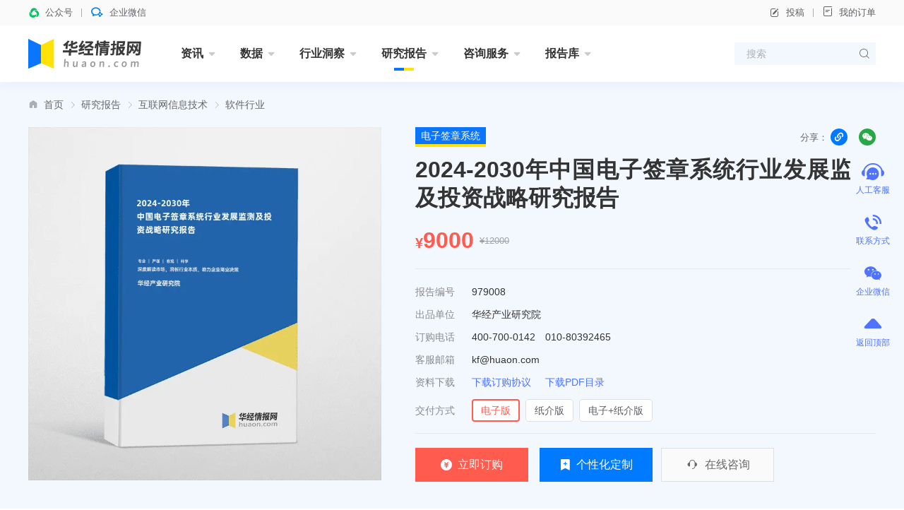

--- FILE ---
content_type: text/html; charset=UTF-8
request_url: https://www.huaon.com/channel/software/979008.html
body_size: 19814
content:
<!DOCTYPE html>
<html lang="zh">
<head>
<meta charset="UTF-8">
<meta name="applicable-device" content="pc" />
<title>2024-2030年中国电子签章系统行业发展监测及投资战略研究报告_华经情报网_华经产业研究院</title>
<meta name="Keywords" content="2024-2030年中国电子签章系统行业发展监测及投资战略研究报告" />
<meta name="Description" content="2024-2030年中国电子签章系统行业发展监测及投资战略研究报告，主要包括行业市场竞争格局分析、重点区域市场竞争力分析、竞争对手经营状况分析、发展前景预测和投融资分析等内容。" />
<link rel="dns-prefetch" href="//cdn.huaon.com">
<link rel="shortcut icon " type="images/x-icon" href="//www.huaon.com/favicon.ico">

<meta name="referrer" content="unsafe-url" />

<link rel="stylesheet" href="/assets/cdn/bootstrap@4/css/bootstrap.min.css">
<link rel="stylesheet" href="//at.alicdn.com/t/c/font_1708787_q8x0j773zcm.css">
<link rel="stylesheet" href="/assets/css/huaon.min.css?v=1.1.1.1">

<style>
.anchor {
    display: block;
    height: 160px;
    margin-top: -160px;
    visibility: hidden;
}

.is-summary p, .is-summary div {
    font-size: 14px;
    line-height: 24px;
    text-align: justify;
    margin-top: 16px;
}

.is-summary p:empty, .is-summary div:empty{
    display: none;
}

.is-summary {
    margin-top: -16px;
}
.hua-list-qwyy .img figure img{object-fit:contain}
</style>

</head>
<body class="research">
<header class="hua-header poi-sticky">
  <div class="hua-header-top">
    <div class="container">
      <div class="hua-header-top__links flex-cy">
        <a class="flex-cy poi-r hover">
          <i class="iconfont icon-wxkfh t-wechat t-bold mr-8"></i>
          <span>公众号</span>
                    <div class="poi-a poi-left poi-top100p padding-24 hover-el-show bg-white shadow z-index-9999">
            <div class="img img-square bg-grey w-96">
              <figure><img src="https://cdn.huaon.com/images/2023/0310/dc8251807f6fb35cf33dc0f580d2d836174eb5ca.png?x-oss-process=style/w120" alt="华经微信公众号"></figure>
            </div>
          </div>
        </a>
        <a class="flex-cy poi-r hover">
          <i class="iconfont icon-qixin t-wxkfh t-bold mr-8"></i>
          <span>企业微信</span>
                    <div class="poi-a poi-left poi-top100p padding-24 hover-el-show bg-white shadow z-index-9999">
            <div class="img img-square bg-grey w-96">
              <figure><img src="https://cdn.huaon.com/images/2023/0310/1a19a9cfd5c98fd9ea188cca9f80ac0cde6e6dda.png?x-oss-process=style/w120" alt="华经企业微信"></figure>
            </div>
          </div>
        </a>
      </div>

      <div class="hua-header-top__links flex-cy">
        <a class="flex-cy" onclick="document.getElementById('tgDialog').style.display='block'"><i class="iconfont icon-bianji mr-8"></i>投稿</a>
        <a href="/order/query" target="_blank"><i class="iconfont icon-dingdan mr-8"></i>我的订单</a>
      </div>
    </div>
  </div>

  <nav class="hua-nav ">
    <div class="container">
      <h2 class="hua-nav__logo"><a href="/"><img class="w-160" src="https://cdn.huaon.com/images/2023/0310/9661f350ca4a02f8d7917adc992aea1e947f903d.svg" alt="华经情报网-华经产业研究院-专注大中华区产业经济情报与研究"></a></h2>
      <ul class="hua-nav__inner">
        <li class="hua-nav__item is-menu ">
          <a class="hua-nav__link" href="/zixun/">资讯<i class="iconfont icon-xiangxia"></i></a>
          <div class="hua-nav-menu">
            <div class="hua-nav-menu__inner">
              <a href="/channel/economy/">财经资讯</a>
              <a href="/channel/xinsanban/">企业动态</a>
              <a href="/channel/tech/">产业前沿</a>
              <a href="/channel/focus/">行业简讯</a>
            </div>
          </div>
        </li>
        <li class="hua-nav__item is-menu ">
          <a class="hua-nav__link" href="/channel/data/">数据<i class="iconfont icon-xiangxia"></i></a>
          <div class="hua-nav-menu">
            <div class="hua-nav-menu__inner">
              <a href="/channel/chinadata/">宏观数据</a>
              <a href="/channel/industrydata/">行业数据</a>
              <a href="/channel/tradedata/">贸易数据</a>
              <a href="/channel/comdata/">企业数据</a>
              <a href="/channel/rank/">排行榜</a>
            </div>
          </div>
        </li>
        <li class="hua-nav__item is-menu ">
          <a class="hua-nav__link" href="/dongcha/">行业洞察<i class="iconfont icon-xiangxia"></i></a>
          <div class="hua-nav-menu">
            <div class="hua-nav-menu__inner">
              <a href="/channel/trend/">华经观点</a>
              <a href="/channel/baike/">行业百科</a>
              <a href="/channel/china/">产业政策</a>
            </div>
          </div>
        </li>
        <li class="hua-nav__item is-menu is-active">
          <a class="hua-nav__link" href="/channel/report/">研究报告<i class="iconfont icon-xiangxia"></i></a>
          <div class="hua-nav-menu is-report">
            <div class="hua-nav-menu__inner">
              <a href="/projectrp" class="is-red t-600">专题报告</a>
              <a href="/channel/jingpin" class="is-red t-600">精品报告</a>
              <i class="w-100p"></i>
              <a href="/channel/energy/">能源矿产</a>
              <a href="/channel/pec/">石油化工</a>
              <a href="/channel/tmt/">互联网信息技术</a>
              <a href="/channel/fin_ins/">金融保险</a>
              <a href="/channel/fangchan/">建筑建材</a>
              <a href="/channel/machine/">机械设备</a>
              <a href="/channel/electric/">电子电器</a>
              <a href="/channel/food/">食品饮料</a>
              <a href="/channel/agri/">农林牧渔</a>
              <a href="/channel/tour/">旅游商贸</a>
              <a href="/channel/medicine/">医疗医药</a>
              <a href="/channel/transport/">交通物流</a>
              <a href="/channel/light/">轻工纺织</a>
              <a href="/channel/protect/">节能环保</a>
              <a href="/channel/educat/">文教体娱</a>
              <a href="/channel/services/">现代服务</a>
              <a href="/channel/safety/">安全防护</a>
              <a href="/channel/other/">其他行业</a>
            </div>
          </div>
        </li>
        <li class="hua-nav__item is-menu ">
          <a class="hua-nav__link" href="/consult/">咨询服务<i class="iconfont icon-xiangxia"></i></a>
          <div class="hua-nav-menu">
            <div class="hua-nav-menu__inner">
              <a href="/consult/feasible/">可行性研究报告</a>
              <a href="/consult/commerce/">商业计划书</a>
              <a href="/consult/custom.html">定制报告</a>
            </div>
          </div>
        </li>
        <li class="hua-nav__item is-menu ">
          <a class="hua-nav__link" href="/library/">报告库<i class="iconfont icon-xiangxia"></i></a>
          <div class="hua-nav-menu">
            <div class="hua-nav-menu__inner">
              <a href="/library/business/">华经商讯</a>
              <a href="/library/bulletin/">行业简报</a>
              <a href="/library/handbook/">产业图鉴</a>
              <a href="/library/enterprise/">企业洞析</a>
            </div>
          </div>
        </li>
<!--        <li class="hua-nav__item is-menu ">-->
<!--          <a class="hua-nav__link" href="/chart/">图表库<i class="iconfont icon-xiangxia"></i></a>-->
<!--          <div class="hua-nav-menu">-->
<!--            <div class="hua-nav-menu__inner">-->
<!--              <a href="/chart/">行业图表</a>-->
<!--              <a href="/chart/dongcha">行业洞察</a>-->
<!--              <a href="/chart/report">研究报告</a>-->
<!--              <a href="/chart/free">免费报告</a>-->
<!--            </div>-->
<!--          </div>-->
<!--        </li>-->
      </ul>
      <form class="hua-header-search" action="/search">
        <input name="word" class="hua-header-search__input" placeholder="搜索">
        <button type="submit" class="iconfont icon-search"></button>
      </form>
    </div>
  </nav>
</header>

<div id="tgDialog" style="display:none">
  <div class="modal fade show display-block">
    <div class="modal-dialog modal-dialog-centered">
      <div class="modal-content">
        <div class="modal-body text-center t-18">
          <p class="mt-24">如有投稿需求，请把文章发送到邮箱</p>
          <strong>tougao@huaon.com</strong>
          <p>一经录用会有专人和您联系</p>
          <p class="mt-24">公众号客服</p>
          <div class="img ml-auto mr-auto img-square w-112">
            <figure><img src="//cdn.huaon.com/qrcode.png?x-oss-process=style/fine" alt="华经情报网公众号二维码"></figure>
          </div>
          <div class="flex-center mt-24 mb-16">
            <button type="button" class="btn btn-primary w-144" onclick="document.getElementById('tgDialog').style.display='none'">我知道了</button>
          </div>
        </div>
      </div>
    </div>
  </div>
  <div class="modal-backdrop fade show"></div>
</div>



<main>
  <section class="hua-report__wrap padding-t-24">
    <div class="container">
      <ol class="breadcrumb iconfont icon-home-fill"><li class="breadcrumb-item"><a href="/">首页</a></li><li class="breadcrumb-item"><a href="/channel/report">研究报告</a></li><li class="breadcrumb-item"><a href="/channel/tmt">互联网信息技术</a></li><li class="breadcrumb-item"><a href="/channel/software">软件行业</a></li></ol>
                  <section class="hua-report mt-24 padding-b-48">
        <div class="hua-report__cover img img-square mr-48">
          <figure class="no-bg">
                        <img src="//www.huaon.com/cover/90/08/979008.webp?v=2024-04-18 11:36:24" alt="2024-2030年中国电子签章系统行业发展监测及投资战略研究报告">
                      </figure>
        </div>

        <form class="hua-report__content hua-report-form flex-fluid flex-column" action="/order" id="vueApp">
          <input type="hidden" name="id" value="979008">
          <div class="flex-cy mb-12">
            <a class="hua-tag hua-tag--blue hua-tag--lg" href="/tag/dianziqianzhangjitong" target="_blank">电子签章系统</a>            <div class="ml-auto t-secondary flex-cy t-center">
              <span class="mr-4 t-13">分享：</span>
              <div class="pointer w-24 h-24 rounded-circle bg-primary t-white mr-16 flex-center poi-r hover-el-wrap" id="pageCopyUrl">
                <div class="tooltip bs-tooltip-top poi-bottom hover-el" style="opacity:1;margin-bottom:26px">
                  <i class="arrow poi-center-x"></i>
                  <div class="tooltip-inner t-nowrap t-12">复制链接</div>
                </div>
                <i class="iconfont icon-link- t-14"></i>
              </div>
              <div class="poi-r hua-content__share-qrcode-wrap flex">
                <i class="iconfont icon-weixin pointer w-24 h-24 rounded-circle bg-success t-white flex-center t-14"></i>
                <div class="hua-content__share-qrcode is-bottom" id="pageQRCode"></div>
              </div>
            </div>
          </div>
          <h1 class="hua-report__name">2024-2030年中国电子签章系统行业发展监测及投资战略研究报告</h1>
          <span class="poi-a disabled opacity-0">发布时间：2024-04-18</span>

          <div class="hua-report__jia t-price h-48 flex-cy mt-16">
            <small class="t-20 mt-8 t-600">¥</small>
            <strong class="t-32" v-text="price||9000">9000</strong>
            <del class="t-13 t-placeholder ml-8 mr-24">¥12000</del>
          </div>

          <i class="line mt-16 mb-16"></i>

          <ul class="l-32 mb-16">
            <li class="flex-cy"><label class="t-secondary w-80 opacity-75">报告编号</label><span>979008</span></li>
            <li class="flex-cy"><label class="t-secondary w-80 opacity-75">出品单位</label><span>华经产业研究院</span></li>
            <li class="flex-cy"><label class="t-secondary w-80 opacity-75">订购电话</label><span>400-700-0142　010-80392465</span></li>
            <li class="flex-cy"><label class="t-secondary w-80 opacity-75">客服邮箱</label><span>kf@huaon.com</span></li>
            <li class="flex-cy"><label class="t-secondary w-80 opacity-75">资料下载</label><span>
              <a class="t-blue mr-16" href="https://cdn.huaon.com/%E5%8D%8E%E7%BB%8F%E6%83%85%E6%8A%A5%E7%BD%91%E4%BA%A7%E5%93%81%E8%AE%A2%E8%B4%AD%E5%8D%95.docx">下载订购协议</a>
              <a class="t-blue" href="//www.huaon.com/pdf/90/08/979008.pdf">下载PDF目录</a>
            </span></li>
            <li class="flex-cy mt-8">
              <label class="t-secondary w-80 opacity-75">交付方式</label>
              <div class="hua-report__price-items flex-fluid hua-report-type">
                <label class="hua-report__price-item"><input type="radio" name="type" value="1" checked="checked" @click="price=9000"><span>电子版</span></label>
                <label class="hua-report__price-item"><input type="radio" name="type" value="2" @click="price=9000"><span>纸介版</span></label>
                <label class="hua-report__price-item"><input type="radio" name="type" value="3" @click="price=9200"><span>电子+纸介版</span></label>
              </div>
            </li>
          </ul>

          <i class="line mt-auto mb-20"></i>
          <div class="hua-report__btns flex-cy">
            <button type="submit" class="btn btn-danger btn--cart h-48 btn-submit flex-c w-160 mr-16"><i class="iconfont icon-a-13_1_3 mr-8"></i>立即订购</button>
            <a class="btn btn-primary h-48 mr-12 flex-c w-160" href="/consult/custom.html" target="_blank"><i class="iconfont icon-a-13_1_4 mr-8"></i>个性化定制</a>
            <a class="btn btn-plain h-48 mr-12 flex-c w-160 bg-grey border-blue-light t-secondary" onclick="open53()"><i class="iconfont icon-a-13_1_5 mr-8 t-20"></i>在线咨询</a>
          </div>
        </form>
      </section>
    </div>
  </section>

  <div class="anchor" id="report_contents"></div>
  <div class="container mt-16">
    <section class="hua-content__wrap">
      <div class="hua-report-contents__wrap ">
        <section class="hua-report-nav flex-cy" style="top:116px">
          <i class="poi-a poi-left poi-bottom w-100p bg-blue-light h-1"></i>
          <ul class="hua-report-nav__inner flex">
            <li id="menu" class="is-active"><a href="#report_contents">报告目录</a></li>
            <li id="method"><a href="#report_method">研究方法</a></li>
            <li id="data"><a href="#report_data">数据来源</a></li>
          </ul>

          <div class="ml-auto t-12">
            <a class="t-grey hover" href="https://cdn.huaon.com/%E5%8D%8E%E7%BB%8F%E6%83%85%E6%8A%A5%E7%BD%91%E4%BA%A7%E5%93%81%E8%AE%A2%E8%B4%AD%E5%8D%95.docx">下载订购协议</a>
            <i class="line line-v h-12 ml-12 mr-12"></i>
            <a class="t-grey hover" href="/about#订购流程">订购流程</a>
          </div>
        </section>

        <div class="hua-report__section mt-24">
          <div class="hua-report-contents__body is-summary  t-14 l-24 t-justify">
           <p>
	《2024-2030年中国电子签章系统行业发展监测及投资战略研究报告》由华经产业研究院研究团队精心研究编制，对电子签章系统行业发展环境、市场运行现状进行了具体分析，还重点分析了行业竞争格局、重点企业的经营现状，结合电子签章系统行业的发展轨迹和实践经验，对未来几年行业的发展趋向进行了专业的预判；为企业、科研、投资机构等单位投资决策、战略规划、产业研究提供重要参考。
</p>
<p>
	本研究报告数据主要采用国家统计数据、海关总署、问卷调查数据、商务部采集数据等数据库。其中宏观经济数据主要来自国家统计局，部分行业统计数据主要来自国家统计局及市场分析数据，企业数据主要来自于国家统计局规模企业统计数据库及证券交易所等，价格数据主要来自于各类市场监测数据库。
</p>
<p>
	<p />
</p>
<p>
	          </div>
        </div>

        <div class="hua-report__section mt-24">
          <h3 class="hua-report__section-title">报告目录</h3>
          <div class="hua-report-contents__body is-report mb-40"><div class="anchor" id="chapter_1"></div><h4><span class="is-chapter-num">第1章</span>中国电子签章系统行业发展综述</h4><p>1.1 电子签章系统行业定义及特点</p><p>1.1.1 电子签章系统行业的定义</p><p>1.1.2 电子签章系统行业产品/业务特点</p><p>1.2 电子签章系统行业统计标准</p><p>1.2.1 电子签章系统行业统计口径</p><p>1.2.2 电子签章系统行业统计方法</p><p>1.2.3 电子签章系统行业数据种类</p><p>1.2.4 电子签章系统行业研究范围</p><div class="anchor" id="chapter_2"></div><h4><span class="is-chapter-num">第2章</span>国际电子签章系统行业发展经验借鉴</h4><p>2.1 美国电子签章系统行业发展经验借鉴</p><p>2.2 英国电子签章系统行业发展经验借鉴</p><p>2.3 日本电子签章系统行业发展经验借鉴</p><p>2.4 韩国电子签章系统行业发展经验借鉴</p><div class="anchor" id="chapter_3"></div><h4><span class="is-chapter-num">第3章</span>中国电子签章系统行业市场发展现状分析</h4><p>3.1 电子签章系统行业环境分析</p><p>3.1.1 电子签章系统行业经济环境分析</p><p>3.1.2 电子签章系统行业政治环境分析</p><p>3.1.3 电子签章系统行业社会环境分析</p><p>3.1.4 电子签章系统行业技术环境分析</p><p>3.2 电子签章系统行业发展概况</p><p>3.2.1 电子签章系统行业市场规模分析</p><p>3.2.2 电子签章系统行业竞争格局分析</p><p>3.2.3 电子签章系统行业市场容量预测</p><p>3.3 电子签章系统行业供需状况分析</p><p>3.3.1 电子签章系统行业供给状况分析</p><p>3.3.2 电子签章系统行业需求状况分析</p><p>3.3.3 电子签章系统行业供需平衡分析</p><p>3.4 电子签章系统行业技术申请分析</p><p>3.4.1 电子签章系统行业专利申请数分析</p><p>3.4.2 电子签章系统行业专利类型分析</p><p>3.4.3 电子签章系统行业热门专利技术分析</p><div class="anchor" id="chapter_4"></div><h4><span class="is-chapter-num">第4章</span>中国电子签章系统行业产业链上下游分析</h4><p>4.1 电子签章系统行业产业链简介</p><p>4.1.1 电子签章系统产业链上游行业分布</p><p>4.1.2 电子签章系统产业链中游行业分布</p><p>4.1.3 电子签章系统产业链下游行业分布</p><p>4.2 电子签章系统产业链上游行业分析</p><p>4.2.1 电子签章系统产业上游发展现状</p><p>4.2.2 电子签章系统产业上游竞争格局</p><p>4.3 电子签章系统产业链中游行业分析</p><p>4.3.1 电子签章系统行业中游经营效益</p><p>4.3.2 电子签章系统行业中游竞争格局</p><p>4.3.3 电子签章系统行业中游发展趋势</p><p>4.4 电子签章系统产业链下游行业分析</p><p>4.4.1 电子签章系统行业下游需求分析</p><p>4.4.2 电子签章系统行业下游运营现状</p><p>4.4.3 电子签章系统行业下游发展前景</p><div class="anchor" id="chapter_5"></div><h4><span class="is-chapter-num">第5章</span>中国电子签章系统行业市场竞争格局分析</h4><p>5.1 电子签章系统行业竞争格局分析</p><p>5.1.1 电子签章系统行业区域分布格局</p><p>5.1.2 电子签章系统行业企业规模格局</p><p>5.1.3 电子签章系统行业企业性质格局</p><p>5.2 电子签章系统行业竞争状况分析</p><p>5.2.1 电子签章系统行业上游议价能力</p><p>5.2.2 电子签章系统行业下游议价能力</p><p>5.2.3 电子签章系统行业新进入者威胁</p><p>5.2.4 电子签章系统行业替代产品威胁</p><p>5.2.5 电子签章系统行业内部竞争</p><p>5.3 电子签章系统行业投资兼并重组整合分析</p><div class="anchor" id="chapter_6"></div><h4><span class="is-chapter-num">第6章</span>中国电子签章系统行业重点省市投资机会分析</h4><p>6.1 电子签章系统所属行业区域投资环境分析</p><p>6.1.1 行业区域结构总体特征</p><p>6.1.2 行业区域集中度分析</p><p>6.1.3 行业地方政策汇总分析</p><p>6.2 行业重点区域运营情况分析</p><p>6.2.1 华北地区电子签章系统行业运营情况分析</p><p>6.2.2 华南地区电子签章系统行业运营情况分析</p><p>6.2.3 华东地区电子签章系统行业运营情况分析</p><p>6.2.4 华中地区电子签章系统行业运营情况分析</p><p>6.2.5 西北地区电子签章系统行业运营情况分析</p><p>6.2.6 西南地区电子签章系统行业运营情况分析</p><p>6.2.7 东北地区电子签章系统行业运营情况分析</p><p>6.3 电子签章系统行业区域投资前景分析</p><p>6.3.1 华北地区省市电子签章系统投资前景</p><p>6.3.2 华南地区省市电子签章系统投资前景</p><p>6.3.3 华东地区省市电子签章系统投资前景</p><p>6.3.4 华中地区省市电子签章系统投资前景</p><p>6.3.5 西北地区省市电子签章系统投资前景</p><p>6.3.6 西南地区省市电子签章系统投资前景</p><p>6.3.7 东北地区省市电子签章系统投资前景</p><div class="anchor" id="chapter_7"></div><h4><span class="is-chapter-num">第7章</span>中国电子签章系统行业标杆企业经营分析</h4><p>7.1 电子签章系统行业企业总体发展概况</p><p>7.2 电子签章系统行业企业经营状况分析</p><p>7.2.1 北京安证通信息科技股份有限公司</p><p>（1）企业发展简况分析</p><p>（2）企业经营情况分析</p><p>（3）企业经营优劣势分析</p><p>7.2.2 深圳法大大网络科技有限公司</p><p>（1）企业发展简况分析</p><p>（2）企业经营情况分析</p><p>（3）企业经营优劣势分析</p><p>7.2.3 重庆软航科技有限公司</p><p>（1）企业发展简况分析</p><p>（2）企业经营情况分析</p><p>（3）企业经营优劣势分析</p><p>7.2.4 杭州尚尚签网络科技有限公司</p><p>（1）企业发展简况分析</p><p>（2）企业经营情况分析</p><p>（3）企业经营优劣势分析</p><p>7.2.5 上海亘岩网络科技有限公司</p><p>（1）企业发展简况分析</p><p>（2）企业经营情况分析</p><p>（3）企业经营优劣势分析</p><div class="anchor" id="chapter_8"></div><h4><span class="is-chapter-num">第8章</span>中国电子签章系统行业前景预测与投资战略规划</h4><p>8.1 电子签章系统行业投资特性分析</p><p>8.1.1 电子签章系统行业进入壁垒分析</p><p>8.1.2 电子签章系统行业投资风险分析</p><p>8.2 电子签章系统行业投资战略规划</p><p>8.2.1 电子签章系统行业投资机会分析</p><p>8.2.2 电子签章系统企业战略布局建议</p><p>8.2.3 电子签章系统行业投资重点建议</p></div>

          <div class="flex-wrap l-40 t-16">
      <a class="bg-blue-light padding-l-16 padding-r-16 t-nowrap mr-16 mb-16 t-blue hover-white-blue hover-ele" href="/tag/dianziqianzhangjitong" target="_blank">电子签章系统</a>
    </div>


          <div class="bg-blue-light mb-16 h-64 flex-cy">
            <i class="w-4 h-100p bg-blue mr-24"></i>
            <span>如您有个性化需求，请点击</span>
            <a class="btn btn-primary ml-16 btn-sm w-96" href="/consult/custom.html">定制服务</a>
          </div>
        </div>

        <div class="anchor" id="report_method"></div>
        <div class="hua-report__section mt-24">
          <h3 class="hua-report__section-title">研究方法</h3>
          <div class="hua-report-contents__body">
            <p class="t-justify l-24 mb-16">
              报告研究基于研究团队收集的大量一手和二手信息，使用桌面研究与定量调查、定性分析相结合的方式，全面客观的剖析当前行业发展的总体市场容量、产业链、竞争格局、进出口、经营特性、盈利能力和商业模式等。科学使用SCP模型、SWOT、PEST、回归分析、SPACE矩阵等研究模型与方法综合分析行业市场环境、产业政策、竞争格局、技术革新、市场风险、行业壁垒、机遇以及挑战等相关因素。根据各行业的发展轨迹及实践经验，对行业未来的发展趋势做出客观预判，助力企业商业决策。</p>
            <div class="el-observer bg-grey" style="height:372px" data-src="https://cdn.huaon.com/v3/image/13_2_1.svg"></div>
            <div class="el-observer bg-grey mt-24" style="height:278px" data-src="https://cdn.huaon.com/v3/image/13_2_2.svg"></div>
          </div>
        </div>

        <div class="anchor" id="report_data"></div>
        <div class="hua-report__section mt-24">
          <h3 class="hua-report__section-title">数据来源</h3>
          <div class="hua-report-contents__body">
            <p class="t-justify l-24 mb-16">本公司数据来源主要是一手资料和二手资料相结合，本司建立了严格的数据清洗、加工和分析的内控体系，分析师采集信息后，严格按照公司评估方法论和信息规范的要求，并结合自身专业经验，对所获取的信息进行整理、筛选，最终通过综合统计、分析测算获得相关产业研究成果。<br><br>
              一手资料来源于我司调研部门对行业内重点企业访谈获取的一手信息数据，采访对象涉及企业CEO、营销总监、高管、技术负责人、行业专家、产业链上下游企业、分销商、代理商、经销商、相关投资机构等。市场调研部分的一手信息来源为需要研究的对象终端消费群体。</p>

            <div class="el-observer bg-grey" style="height:187px" data-src="https://cdn.huaon.com/v3/image/13_2_3.svg"></div>

            <p class="t-justify l-24 mt-16 mb-16">二手资料来源主要包括全球范围相关行业新闻、公司年报、非盈利性组织、行业协会、政府机构、海关数据及第三方数据库等，根据具体行业，应用的二手信息来源具有一定的差异。二手信息渠道涉及SEC、公司年报、国家统计局、中国海关、WIND数据库、CEIC数据库、国研网、BvD ORBIS ASIA PACIFIC数据库、皮书数据库及中经专网、国家知识产权局等。</p>
            <div class="el-observer bg-grey" style="height:370px" data-src="https://cdn.huaon.com/v3/image/eszlly.svg"></div>
          </div>
        </div>

        <div class="hua-report__section mt-24">
          <h3 class="hua-report__section-title">售后服务</h3>
          <div class="hua-report-contents__body">
            <p class="t-justify l-24">华经产业研究院提供完善的售后服务体系，您的反馈均1个工作日内快速回应，及时解决您的需求。</p>
          </div>
        </div>

        <div class="hua-report__section mt-24">
          <h3 class="hua-report__section-title">版权提示</h3>
          <div class="hua-report-contents__body">
            <p class="t-justify l-24">华经产业研究院倡导尊重与保护知识产权，对有明确来源的内容均注明出处。若发现本站文章存在内容、版权或其它问题，请联系kf@huaon.com，我们将及时与您沟通处理</p>
          </div>
        </div>

      </div>
      <aside class="hua-content__side mt--24">
        <i class="hua-primay-line h-4 mt-24"></i>
<div class="hua-box border-t0 flex-column padding-20">
  <div class="flex-cy h-24 mb-20">
    <h2 class="t-20 t-600">热门报告</h2>
  </div>
      <div class="flex">
        <div class="flex-1 poi-r ">
      <a class="img img-square hua-report-cover" href="/channel/jingpin/fangchan/1074160.html" target="_blank">
        <figure><img src="//www.huaon.com/cover/41/60/1074160.webp" alt="2025-2031年中国智慧工地行业市场深度分析及投资战略咨询报告">
</figure>
      </a>
      <a class="hua-tag hua-tag--blue poi-a poi-top poi-right z-index-1" href="/tag/zhihuigongde" target="_blank">智慧工地</a>      <h3 class="t-13 l-20 mt-8 t-justify"><a href="/channel/jingpin/fangchan/1074160.html" target="_blank">2025-2031年中国智慧工地行业市场深度分析及投资战略咨询报告</a></h3>
    </div>
        <div class="flex-1 poi-r ml-20">
      <a class="img img-square hua-report-cover" href="/channel/jingpin/tmt/1073853.html" target="_blank">
        <figure><img src="//www.huaon.com/cover/38/53/1073853.webp" alt="2025-2031年中国高等教育信息化行业发展研究与市场前景预测报告">
</figure>
      </a>
      <a class="hua-tag hua-tag--blue poi-a poi-top poi-right z-index-1" href="/tag/gaodengjiaoyuxinxihua" target="_blank">高等教育信息化</a>      <h3 class="t-13 l-20 mt-8 t-justify"><a href="/channel/jingpin/tmt/1073853.html" target="_blank">2025-2031年中国高等教育信息化行业发展研究与市场前景预测报告</a></h3>
    </div>
      </div>

  <ul class="hua-report-list border-t mt-16">
        <li class="flex mt-16">
      <a class="img img-square hua-report-cover w-72 mr-16" href="/channel/jingpin/other/1071683.html" target="_blank">
        <figure><img src="//www.huaon.com/cover/16/83/1071683.webp" alt="2025-2031年中国生物制造行业市场深度分析及投资前景展望报告">
</figure>
      </a>
      <div class="flex-fluid flex-column">
        <h3 class="t-13 l-20 h-40 t-line2"><a href="/channel/jingpin/other/1071683.html" target="_blank">2025-2031年中国生物制造行业市场深度分析及投资前景展望报告</a></h3>
        <span class="mt-auto"><a class="hua-card__tag hua-tag hua-tag--light hua-tag--mini" href="/tag/shengwuzhizao" target="_blank">生物制造</a></span>
      </div>
    </li>
        <li class="flex mt-16">
      <a class="img img-square hua-report-cover w-72 mr-16" href="/channel/jingpin/machine/1064568.html" target="_blank">
        <figure><img src="//www.huaon.com/cover/45/68/1064568.webp" alt="2025-2031年中国智能机器人行业市场深度研究及投资潜力预测报告">
</figure>
      </a>
      <div class="flex-fluid flex-column">
        <h3 class="t-13 l-20 h-40 t-line2"><a href="/channel/jingpin/machine/1064568.html" target="_blank">2025-2031年中国智能机器人行业市场深度研究及投资潜力预测报告</a></h3>
        <span class="mt-auto"><a class="hua-card__tag hua-tag hua-tag--light hua-tag--mini" href="/tag/zhinaijiqiren" target="_blank">智能机器人</a></span>
      </div>
    </li>
        <li class="flex mt-16">
      <a class="img img-square hua-report-cover w-72 mr-16" href="/channel/jingpin/electric/1064106.html" target="_blank">
        <figure><img src="//www.huaon.com/cover/41/06/1064106.webp" alt="2025-2031年中国电子元器件行业市场调查研究及投资战略研究报告">
</figure>
      </a>
      <div class="flex-fluid flex-column">
        <h3 class="t-13 l-20 h-40 t-line2"><a href="/channel/jingpin/electric/1064106.html" target="_blank">2025-2031年中国电子元器件行业市场调查研究及投资战略研究报告</a></h3>
        <span class="mt-auto"><a class="hua-card__tag hua-tag hua-tag--light hua-tag--mini" href="/tag/dianziyuanqijian" target="_blank">电子元器件</a></span>
      </div>
    </li>
      </ul>
</div>

        <i class="hua-primay-line h-4 mt-24"></i>
<div class="hua-box border-t0 flex-column padding-t-20">
  <div class="flex-cy h-24 padding-l-20 padding-r-20">
    <h2 class="t-20 t-600"><a href="/channel/trend/">华经观点</a></h2>
    <a class="ml-auto t-placeholder t-12" href="/channel/trend/">更多<i class="iconfont icon-angle"></i></a>
  </div>
  <ul class="hua-list padding-l-20 padding-r-20 mt-4">
            <li class="flex mt-16">
      <a class="img img-match img-square w-120 h-72 mr-16" href="/channel/trend/1118776.html" target="_blank">
        <figure><img src="https://cdn.huaon.com/images/2023/0923/7ce31b39c6279e76e10daadcae6aa18f162da06a.jpg?x-oss-process=style/w240" alt="2025年中国功能铁架系统行业发展现状及趋势分析，生活场景变化驱动功能铁架系统产品升级「图」"></figure>
      </a>
      <div class="flex-fluid flex-column">
        <h3 class="t-14 l-20 h-40 t-line2"><a  href="/channel/trend/1118776.html" target="_blank">2025年中国功能铁架系统行业发展现状及趋势分析，生活场景变化驱动功能铁架系统产品升级「图」</a></h3>
        <span class="mt-auto"><a class="hua-card__tag hua-tag hua-tag--light hua-tag--mini" href="/tag/gongnengtiejiaxitong" target="_blank">功能铁架系统</a></span>
      </div>
    </li>
        <li class="flex mt-16">
      <a class="img img-match img-square w-120 h-72 mr-16" href="/channel/trend/1118775.html" target="_blank">
        <figure><img src="https://cdn.huaon.com/images/2025/1107/15720ba17513276e137f2e68784292ad4cee3454.jpg?x-oss-process=style/w240" alt="2025年全球及中国陵园墓地行业发展现状及趋势分析，服务透明化与个性化重构行业价值逻辑「图」"></figure>
      </a>
      <div class="flex-fluid flex-column">
        <h3 class="t-14 l-20 h-40 t-line2"><a  href="/channel/trend/1118775.html" target="_blank">2025年全球及中国陵园墓地行业发展现状及趋势分析，服务透明化与个性化重构行业价值逻辑「图」</a></h3>
        <span class="mt-auto"><a class="hua-card__tag hua-tag hua-tag--light hua-tag--mini" href="/tag/lingwanmude" target="_blank">陵园墓地</a></span>
      </div>
    </li>
        <li class="flex mt-16">
      <a class="img img-match img-square w-120 h-72 mr-16" href="/channel/trend/1118774.html" target="_blank">
        <figure><img src="https://cdn.huaon.com/images/2025/1107/0c05cb31f16c48a67c83431597b841cee33503ed.png?x-oss-process=style/w240" alt="2025年中国股票行业现状分析及前景展望，双向开放下的跨境协同深化「图」"></figure>
      </a>
      <div class="flex-fluid flex-column">
        <h3 class="t-14 l-20 h-40 t-line2"><a  href="/channel/trend/1118774.html" target="_blank">2025年中国股票行业现状分析及前景展望，双向开放下的跨境协同深化「图」</a></h3>
        <span class="mt-auto"><a class="hua-card__tag hua-tag hua-tag--light hua-tag--mini" href="/tag/gupiao" target="_blank">股票</a></span>
      </div>
    </li>
        <li class="flex mt-16">
      <a class="img img-match img-square w-120 h-72 mr-16" href="/channel/trend/1118773.html" target="_blank">
        <figure><img src="https://cdn.huaon.com/images/2025/1107/67de0e9ba5a61fdbe8e409861f3b131ef9ddbc2a.jpg?x-oss-process=style/w240" alt="2025年中国辣椒行业现状及趋势分析，品种结构有望持续优化「图」"></figure>
      </a>
      <div class="flex-fluid flex-column">
        <h3 class="t-14 l-20 h-40 t-line2"><a  href="/channel/trend/1118773.html" target="_blank">2025年中国辣椒行业现状及趋势分析，品种结构有望持续优化「图」</a></h3>
        <span class="mt-auto"><a class="hua-card__tag hua-tag hua-tag--light hua-tag--mini" href="/tag/lajiao" target="_blank">辣椒</a></span>
      </div>
    </li>
        <li class="flex mt-16">
      <a class="img img-match img-square w-120 h-72 mr-16" href="/channel/trend/1118772.html" target="_blank">
        <figure><img src="https://cdn.huaon.com/images/2023/0923/5d29a3d00a17f4c8c9cb0885585b972f7f657506.jpg?x-oss-process=style/w240" alt="2025年全球及中国潜孔钻具行业产业链图谱、发展现状及下游分析：潜孔钻具行业市场规模持续扩大「图」"></figure>
      </a>
      <div class="flex-fluid flex-column">
        <h3 class="t-14 l-20 h-40 t-line2"><a  href="/channel/trend/1118772.html" target="_blank">2025年全球及中国潜孔钻具行业产业链图谱、发展现状及下游分析：潜孔钻具行业市场规模持续扩大「图」</a></h3>
        <span class="mt-auto"><a class="hua-card__tag hua-tag hua-tag--light hua-tag--mini" href="/tag/qiankongzuanju" target="_blank">潜孔钻具</a></span>
      </div>
    </li>
        </li>
  </ul>
  <a class="bg-blue-light bg-hover-blue flex-center h-40 t-blue t-13 mt-20" href="/channel/trend/">
    <span class="hover-white">查看更多</span>
  </a>
</div>


        <i class="hua-primay-line h-4 mt-24"></i>
<div class="hua-box border-t0 flex-column padding-20">
  <div class="flex-cy h-24">
    <h2 class="t-20 t-600">咨询服务</h2>
  </div>
  <div class="flex-wrap mt-8 t-16 l-20 t-600 service-side">
    <a class="w-50p flex-column flex-center mt-24" href="/channel/report/">
      <i class="iconfont icon-a-1_8_1 is-yjbg t-linear w-80 h-80 bordered border-blue-light border-hover-blue circle mr-0 mb-12 flex-c"></i>
      <span>研究报告</span>
    </a>
    <a class="w-50p flex-column flex-center mt-24" href="/consult/commerce/">
      <i class="iconfont icon-a-1_8_2 is-syjhs t-linear w-80 h-80 bordered border-blue-light border-hover-blue circle mr-0 mb-12 flex-c"></i>
      <span>商业计划书</span>
    </a>
    <a class="w-50p flex-column flex-center mt-24" href="/consult/feasible/">
      <i class="iconfont icon-a-1_8_3 is-kybg t-linear w-80 h-80 bordered border-blue-light border-hover-blue circle mr-0 mb-12 flex-c"></i>
      <span>可研报告</span>
    </a>
    <a class="w-50p flex-column flex-center mt-24" href="/consult/custom.html">
      <i class="iconfont icon-a-1_8_4 t-linear is-dzfw t-linear w-80 h-80 bordered border-blue-light border-hover-blue circle mr-0 mb-12 flex-c"></i>
      <span>定制服务</span>
    </a>
  </div>
</div>

<style>
.service-side .iconfont{-webkit-background-clip:text;-webkit-text-fill-color:transparent;font-size:40px}
.is-yjbg{background:linear-gradient(312deg, #A2CAFF 0%, #0A75FF 100%)}
.is-syjhs{background:linear-gradient(314deg, #FFEDC4 0%, #FFBB1E 100%)}
.is-kybg{background:linear-gradient(311deg, #D2D1FF 0%, #8583F7 100%)}
.is-dzfw{background:linear-gradient(315deg, #FFDFD9 0%, #EE806B 100%)}
</style>


        <div class="hua-contents" style="top:118px">
          <i class="hua-primay-line h-4 mt-24"></i>
          <div class="hua-box border-t0  bg-white flex-column" id="divCatalog">
            <h2 class="t-20 t-600 padding-20">章节目录</h2>
            <div class="hua-contents__body xl-scroll padding-20">
              <table class="hua-contents__list">
                                                                <tr class="bg-hover-grey bg-active" onclick="location.href=location.href.split('#')[0]+'#chapter_1'"><th>第1章：</th><td>中国电子签章系统行业发展综述</td></tr>
                                                <tr class="bg-hover-grey bg-active" onclick="location.href=location.href.split('#')[0]+'#chapter_2'"><th>第2章：</th><td>国际电子签章系统行业发展经验借鉴</td></tr>
                                                <tr class="bg-hover-grey bg-active" onclick="location.href=location.href.split('#')[0]+'#chapter_3'"><th>第3章：</th><td>中国电子签章系统行业市场发展现状分析</td></tr>
                                                <tr class="bg-hover-grey bg-active" onclick="location.href=location.href.split('#')[0]+'#chapter_4'"><th>第4章：</th><td>中国电子签章系统行业产业链上下游分析</td></tr>
                                                <tr class="bg-hover-grey bg-active" onclick="location.href=location.href.split('#')[0]+'#chapter_5'"><th>第5章：</th><td>中国电子签章系统行业市场竞争格局分析</td></tr>
                                                <tr class="bg-hover-grey bg-active" onclick="location.href=location.href.split('#')[0]+'#chapter_6'"><th>第6章：</th><td>中国电子签章系统行业重点省市投资机会分析</td></tr>
                                                <tr class="bg-hover-grey bg-active" onclick="location.href=location.href.split('#')[0]+'#chapter_7'"><th>第7章：</th><td>中国电子签章系统行业标杆企业经营分析</td></tr>
                                                <tr class="bg-hover-grey bg-active" onclick="location.href=location.href.split('#')[0]+'#chapter_8'"><th>第8章：</th><td>中国电子签章系统行业前景预测与投资战略规划</td></tr>
                              </table>
            </div>
            <div class="hua-contents__foot flex-cy l-44 t-center border-t">
              <a class="flex-1 pointer t-red bi bi-cart-fill flex-center t-icon btn-order" href="/order?id=979008">立即订购</a>
              <span class="flex-1 border-l pointer t-blue" onclick="open53()">在线咨询</span>
              <a class="flex-1 border-l pointer hover-light" href="/consult/custom.html" target="_blank">我要定制</a>
            </div>
          </div>
        </div>

      </aside>
    </section>

    <div class="mt-40">
      <div class="hua-title-bar">
        <h2 class="hua-title-bar__tit flex-cy">
          <span class="hua-title-bar__name" href="">免费报告</span>
        </h2>
        <a class="hua-title-bar__more" href="/library/">更多<i class="iconfont icon-angle"></i></a>
      </div>
      <ul class="cols cols-5 cols-p40 flex-wrap">
                        <li class="col mb-40">
          <a class="img" href="/channel/library/bulletin/1077938.html" target="_blank">
            
<figure class="el-observer bg-grey" data-src="https://cdn.huaon.com/images/2023/0427/b4046032e05929314b9e6b675a26da6da7943be3.png?x-oss-process=style/w320"></figure>
          </a>
          <div class="h-64 padding-12 bg-blue-light">
            <h3 class="hua-card__title t-14 l-20 t-line2 t-center"><a href="/channel/library/bulletin/1077938.html" target="_blank">2025年中国聚醚醚酮（PEEK）行业发展现状及前景展望报告</a></h3>
          </div>
        </li>
                <li class="col mb-40">
          <a class="img" href="/channel/library/bulletin/1006764.html" target="_blank">
            
<figure class="el-observer bg-grey" data-src="https://cdn.huaon.com/images/2023/0427/51e6b4748855ee9ad3e8595a6b21230969ffe6b6.png?x-oss-process=style/w320"></figure>
          </a>
          <div class="h-64 padding-12 bg-blue-light">
            <h3 class="hua-card__title t-14 l-20 t-line2 t-center"><a href="/channel/library/bulletin/1006764.html" target="_blank">2024年中国量子信息行业发展现状分析及前景展望报告</a></h3>
          </div>
        </li>
                <li class="col mb-40">
          <a class="img" href="/channel/library/enterprise/1004679.html" target="_blank">
            
<figure class="el-observer bg-grey" data-src="https://cdn.huaon.com/images/2023/0427/d1817867928ff60fd918c0ed389f3e7afb0f69d3.png?x-oss-process=style/w320"></figure>
          </a>
          <div class="h-64 padding-12 bg-blue-light">
            <h3 class="hua-card__title t-14 l-20 t-line2 t-center"><a href="/channel/library/enterprise/1004679.html" target="_blank">2024年中国炭黑行业企业洞析报告</a></h3>
          </div>
        </li>
                <li class="col mb-40">
          <a class="img" href="/channel/library/enterprise/1004380.html" target="_blank">
            
<figure class="el-observer bg-grey" data-src="https://cdn.huaon.com/images/2023/0427/d36f0343266da441b643cb9c58a7baf04352aaba.png?x-oss-process=style/w320"></figure>
          </a>
          <div class="h-64 padding-12 bg-blue-light">
            <h3 class="hua-card__title t-14 l-20 t-line2 t-center"><a href="/channel/library/enterprise/1004380.html" target="_blank">2024年中国光伏焊带行业企业洞析报告</a></h3>
          </div>
        </li>
                <li class="col mb-40">
          <a class="img" href="/channel/library/enterprise/1004374.html" target="_blank">
            
<figure class="el-observer bg-grey" data-src="https://cdn.huaon.com/images/2023/0427/2545ab638cb11e427116827970a94bbe0fd18d3f.png?x-oss-process=style/w320"></figure>
          </a>
          <div class="h-64 padding-12 bg-blue-light">
            <h3 class="hua-card__title t-14 l-20 t-line2 t-center"><a href="/channel/library/enterprise/1004374.html" target="_blank">2024年中国网络安全产品行业企业洞析报告</a></h3>
          </div>
        </li>
                <li class="col mb-40">
          <a class="img" href="/channel/library/enterprise/1003490.html" target="_blank">
            
<figure class="el-observer bg-grey" data-src="https://cdn.huaon.com/images/2023/0427/a27e2b4f20fb8c9761f1b484806c41b61c8b20e5.png?x-oss-process=style/w320"></figure>
          </a>
          <div class="h-64 padding-12 bg-blue-light">
            <h3 class="hua-card__title t-14 l-20 t-line2 t-center"><a href="/channel/library/enterprise/1003490.html" target="_blank">2024年中国快递服务行业企业洞析报告</a></h3>
          </div>
        </li>
                <li class="col mb-40">
          <a class="img" href="/channel/library/enterprise/1003194.html" target="_blank">
            
<figure class="el-observer bg-grey" data-src="https://cdn.huaon.com/images/2023/0427/852ce3815d6521b46ab83c24096203764318fcff.png?x-oss-process=style/w320"></figure>
          </a>
          <div class="h-64 padding-12 bg-blue-light">
            <h3 class="hua-card__title t-14 l-20 t-line2 t-center"><a href="/channel/library/enterprise/1003194.html" target="_blank">2024年中国药用辅料行业企业洞析报告</a></h3>
          </div>
        </li>
                <li class="col mb-40">
          <a class="img" href="/channel/library/bulletin/1002894.html" target="_blank">
            
<figure class="el-observer bg-grey" data-src="https://cdn.huaon.com/images/2023/0427/b4046032e05929314b9e6b675a26da6da7943be3.png?x-oss-process=style/w320"></figure>
          </a>
          <div class="h-64 padding-12 bg-blue-light">
            <h3 class="hua-card__title t-14 l-20 t-line2 t-center"><a href="/channel/library/bulletin/1002894.html" target="_blank">工业园区大数据系列：2024年广西壮族自治区及各市工业园区全景洞析报告</a></h3>
          </div>
        </li>
                <li class="col mb-40">
          <a class="img" href="/channel/library/enterprise/1002598.html" target="_blank">
            
<figure class="el-observer bg-grey" data-src="https://cdn.huaon.com/images/2023/0427/712daaf3abd00c4f0974ac8c0ca9e8c17e99d29b.png?x-oss-process=style/w320"></figure>
          </a>
          <div class="h-64 padding-12 bg-blue-light">
            <h3 class="hua-card__title t-14 l-20 t-line2 t-center"><a href="/channel/library/enterprise/1002598.html" target="_blank">2024年中国白酒行业企业洞析报告</a></h3>
          </div>
        </li>
                <li class="col mb-40">
          <a class="img" href="/channel/library/bulletin/1001381.html" target="_blank">
            
<figure class="el-observer bg-grey" data-src="https://cdn.huaon.com/images/2023/0427/91089c452ac2673298e6402d97a3b7d52992036f.png?x-oss-process=style/w320"></figure>
          </a>
          <div class="h-64 padding-12 bg-blue-light">
            <h3 class="hua-card__title t-14 l-20 t-line2 t-center"><a href="/channel/library/bulletin/1001381.html" target="_blank">工业园区大数据系列：2024年四川省及各市州工业园区全景洞析报告</a></h3>
          </div>
        </li>
              </ul>
    </div>

        <div class="mt-40">
      <div class="hua-title-bar">
        <h2 class="hua-title-bar__tit flex-cy"><span class="hua-title-bar__name">权威引用</span></h2>
      </div>
      <ul class="cols cols-6 cols-p40 flex-wrap hua-logo-qwyy">
                <li class="col el-observer" data-src="https://cdn.huaon.com/images/2023/0310/60be40a746eb2ec5d791322d3a6afc8ceaf2979b.png?x-oss-process=style/w240"></li>
                <li class="col el-observer" data-src="https://cdn.huaon.com/images/2023/0310/8abe19e4829fe6effb131fa1203926d36642067f.png?x-oss-process=style/w240"></li>
                <li class="col el-observer" data-src="https://cdn.huaon.com/images/2023/0309/66e97b7afc32e6be97277f0449c4b340843770c2.png?x-oss-process=style/w240"></li>
                <li class="col el-observer" data-src="https://cdn.huaon.com/images/2023/0310/979c1cdeecf4df11b76a7687c612fa36fad95357.jpg?x-oss-process=style/w240"></li>
                <li class="col el-observer" data-src="https://cdn.huaon.com/images/2023/0310/040386a249b29ac2b4e62e84768536eb9f2511f9.png?x-oss-process=style/w240"></li>
                <li class="col el-observer" data-src="https://cdn.huaon.com/images/2023/0310/3d243d964f00637ae3c69cf658cc6a1f6f7e34b3.png?x-oss-process=style/w240"></li>
                <li class="col el-observer" data-src="https://cdn.huaon.com/images/2023/0310/2a1071b73ca8087c661adb4b42fbd7f32dc9ae80.jpg?x-oss-process=style/w240"></li>
                <li class="col el-observer" data-src="https://cdn.huaon.com/images/2023/0310/3f8ea5063547e0f197cc725a35efacd5df5bce55.gif"></li>
                <li class="col el-observer" data-src="https://cdn.huaon.com/images/2023/0310/7788e21ae7f45ca8737ee2e841ab857a6317f65f.png?x-oss-process=style/w240"></li>
                <li class="col el-observer" data-src="https://cdn.huaon.com/images/2023/0310/385232eda10103de1ac92a44ddca689c4e4f35f4.png?x-oss-process=style/w240"></li>
                <li class="col el-observer" data-src="https://cdn.huaon.com/images/2023/0310/b4ea40582f34654462e6005afbf06ff8716c8f94.gif"></li>
                <li class="col el-observer" data-src="https://cdn.huaon.com/images/2023/0309/a6ee8bf1a476558d1d9a5b1a91268080bee1bc27.jpg?x-oss-process=style/w240"></li>
              </ul>

      <div class="swiper-container mt-16 hua-list-qwyy">
        <div class="swiper-wrapper">
                        <div class="swiper-slide">
          <a class="img" href="/channel/raise/875587.html" target="_blank">
            <figure class="el-observer" data-src="https://cdn.huaon.com/images/2023/0310/beadf3776b5e49ff7ebc4b7ad7bbb787953a9175.png?x-oss-process=style/w320"></figure>
          </a>
          <div class="h-64 padding-16 bg-blue-light">
            <h3 class="t-12 l-16 t-line2"><a href="/channel/raise/875587.html" target="_blank">杭州蓝然技术股份有限公司招股说明书引用华经产业研究院数据</a></h3>
          </div>
        </div>
                <div class="swiper-slide">
          <a class="img" href="/channel/raise/875583.html" target="_blank">
            <figure class="el-observer" data-src="https://cdn.huaon.com/images/2023/0310/94b8f8620e13e5cf59f58d8d0d50de07be85c5b6.png?x-oss-process=style/w320"></figure>
          </a>
          <div class="h-64 padding-16 bg-blue-light">
            <h3 class="t-12 l-16 t-line2"><a href="/channel/raise/875583.html" target="_blank">苏州湘园新材料股份有限公司招股说明书引用华经产业研究院数据</a></h3>
          </div>
        </div>
                <div class="swiper-slide">
          <a class="img" href="/channel/raise/875579.html" target="_blank">
            <figure class="el-observer" data-src="https://cdn.huaon.com/images/2023/0310/b338025eff91a2e3246ff5c53f9b82e7290296d6.png?x-oss-process=style/w320"></figure>
          </a>
          <div class="h-64 padding-16 bg-blue-light">
            <h3 class="t-12 l-16 t-line2"><a href="/channel/raise/875579.html" target="_blank">润泰新材料股份有限公司招股说明书引用华经产业研究院数据</a></h3>
          </div>
        </div>
                <div class="swiper-slide">
          <a class="img" href="/channel/raise/875576.html" target="_blank">
            <figure class="el-observer" data-src="https://cdn.huaon.com/images/2023/0310/601fb14dd45ddfab23391974c87e5ff172bec2ef.png?x-oss-process=style/w320"></figure>
          </a>
          <div class="h-64 padding-16 bg-blue-light">
            <h3 class="t-12 l-16 t-line2"><a href="/channel/raise/875576.html" target="_blank">宁波福尔达智能科技股份有限公司招股说明书引用华经产业研究院数据</a></h3>
          </div>
        </div>
                <div class="swiper-slide">
          <a class="img" href="/channel/raise/875575.html" target="_blank">
            <figure class="el-observer" data-src="https://cdn.huaon.com/images/2023/0310/9f4abfb2e35e1b9ced844d61b570feaf9208e359.png?x-oss-process=style/w320"></figure>
          </a>
          <div class="h-64 padding-16 bg-blue-light">
            <h3 class="t-12 l-16 t-line2"><a href="/channel/raise/875575.html" target="_blank">广东辰奕智能科技股份有限公司招股说明书引用华经产业研究院数据</a></h3>
          </div>
        </div>
                <div class="swiper-slide">
          <a class="img" href="/channel/raise/875565.html" target="_blank">
            <figure class="el-observer" data-src="https://cdn.huaon.com/images/2023/0310/5b65c16da275d4b72b4593934a1142d04620e873.png?x-oss-process=style/w320"></figure>
          </a>
          <div class="h-64 padding-16 bg-blue-light">
            <h3 class="t-12 l-16 t-line2"><a href="/channel/raise/875565.html" target="_blank">浙江迎丰科技股份有限公司招股说明书引用华经产业研究院数据</a></h3>
          </div>
        </div>
                <div class="swiper-slide">
          <a class="img" href="/channel/raise/875563.html" target="_blank">
            <figure class="el-observer" data-src="https://cdn.huaon.com/images/2023/0310/341e92ee31da269f9e59e7bd70b8c7c9c5e3f744.png?x-oss-process=style/w320"></figure>
          </a>
          <div class="h-64 padding-16 bg-blue-light">
            <h3 class="t-12 l-16 t-line2"><a href="/channel/raise/875563.html" target="_blank">武汉中科通达高新技术股份有限公司招股说明书引用华经产业研究院数据</a></h3>
          </div>
        </div>
                <div class="swiper-slide">
          <a class="img" href="/channel/raise/875553.html" target="_blank">
            <figure class="el-observer" data-src="https://cdn.huaon.com/images/2023/0310/53a858958ca55bcd4c76aa88ac40d3d2f1ae8de8.png?x-oss-process=style/w320"></figure>
          </a>
          <div class="h-64 padding-16 bg-blue-light">
            <h3 class="t-12 l-16 t-line2"><a href="/channel/raise/875553.html" target="_blank">无锡芯朋微电子股份有限公司招股说明书引用华经产业研究院数据</a></h3>
          </div>
        </div>
                <div class="swiper-slide">
          <a class="img" href="/channel/raise/875546.html" target="_blank">
            <figure class="el-observer" data-src="https://cdn.huaon.com/images/2023/0310/38f0ceb6fea877ff78e9a1ba65b14fb2adf91a5c.png?x-oss-process=style/w320"></figure>
          </a>
          <div class="h-64 padding-16 bg-blue-light">
            <h3 class="t-12 l-16 t-line2"><a href="/channel/raise/875546.html" target="_blank">唯捷创芯（天津）电子技术股份有限公司招股说明书引用华经产业研究院数据</a></h3>
          </div>
        </div>
                <div class="swiper-slide">
          <a class="img" href="/channel/raise/875545.html" target="_blank">
            <figure class="el-observer" data-src="https://cdn.huaon.com/images/2023/0310/9c8f822465fb6421aba3f58c901e6a42faa369fe.png?x-oss-process=style/w320"></figure>
          </a>
          <div class="h-64 padding-16 bg-blue-light">
            <h3 class="t-12 l-16 t-line2"><a href="/channel/raise/875545.html" target="_blank">威海克莱特菲尔风机股份有限公司招股说明书引用华经产业研究院数据</a></h3>
          </div>
        </div>
                <div class="swiper-slide">
          <a class="img" href="/channel/raise/875542.html" target="_blank">
            <figure class="el-observer" data-src="https://cdn.huaon.com/images/2023/0310/41158d1999e3c03b42ffa359f76c307234ad06b6.png?x-oss-process=style/w320"></figure>
          </a>
          <div class="h-64 padding-16 bg-blue-light">
            <h3 class="t-12 l-16 t-line2"><a href="/channel/raise/875542.html" target="_blank">苏州金宏气体股份有限公司招股说明书引用华经产业研究院数据</a></h3>
          </div>
        </div>
                <div class="swiper-slide">
          <a class="img" href="/channel/raise/875539.html" target="_blank">
            <figure class="el-observer" data-src="https://cdn.huaon.com/images/2023/0310/7cf8a9ebba998a6250c199c3ac8382be3062e35f.png?x-oss-process=style/w320"></figure>
          </a>
          <div class="h-64 padding-16 bg-blue-light">
            <h3 class="t-12 l-16 t-line2"><a href="/channel/raise/875539.html" target="_blank">深圳市必易微电子股份有限公司招股说明书引用华经产业研究院数据</a></h3>
          </div>
        </div>
                <div class="swiper-slide">
          <a class="img" href="/channel/raise/875535.html" target="_blank">
            <figure class="el-observer" data-src="https://cdn.huaon.com/images/2023/0310/367e1ae1e6a1d863ad89831bbc97f48c815f409b.png?x-oss-process=style/w320"></figure>
          </a>
          <div class="h-64 padding-16 bg-blue-light">
            <h3 class="t-12 l-16 t-line2"><a href="/channel/raise/875535.html" target="_blank">邵阳维克液压股份有限公司招股说明书引用华经产业研究院数据</a></h3>
          </div>
        </div>
                <div class="swiper-slide">
          <a class="img" href="/channel/raise/875519.html" target="_blank">
            <figure class="el-observer" data-src="https://cdn.huaon.com/images/2023/0310/02f1b8ff92e2245884880bc73de04514721ee207.png?x-oss-process=style/w320"></figure>
          </a>
          <div class="h-64 padding-16 bg-blue-light">
            <h3 class="t-12 l-16 t-line2"><a href="/channel/raise/875519.html" target="_blank">上海正帆科技股份有限公司招股说明书引用华经产业研究院数据</a></h3>
          </div>
        </div>
                <div class="swiper-slide">
          <a class="img" href="/channel/raise/875518.html" target="_blank">
            <figure class="el-observer" data-src="https://cdn.huaon.com/images/2023/0310/4facc802d39a07b9355ceb0cc819b9753c4e67b1.png?x-oss-process=style/w320"></figure>
          </a>
          <div class="h-64 padding-16 bg-blue-light">
            <h3 class="t-12 l-16 t-line2"><a href="/channel/raise/875518.html" target="_blank">上海保立佳化工股份有限公司招股说明书引用华经产业研究院数据</a></h3>
          </div>
        </div>
                <div class="swiper-slide">
          <a class="img" href="/channel/raise/875517.html" target="_blank">
            <figure class="el-observer" data-src="https://cdn.huaon.com/images/2023/0310/6e9c7227be989d1fa45b50c15973d978b7742829.png?x-oss-process=style/w320"></figure>
          </a>
          <div class="h-64 padding-16 bg-blue-light">
            <h3 class="t-12 l-16 t-line2"><a href="/channel/raise/875517.html" target="_blank">上海宝立食品科技股份有限公司招股说明书引用华经产业研究院数据</a></h3>
          </div>
        </div>
                <div class="swiper-slide">
          <a class="img" href="/channel/raise/875516.html" target="_blank">
            <figure class="el-observer" data-src="https://cdn.huaon.com/images/2023/0310/090e73c72630cf6715551e50644f712ae4d3be1c.png?x-oss-process=style/w320"></figure>
          </a>
          <div class="h-64 padding-16 bg-blue-light">
            <h3 class="t-12 l-16 t-line2"><a href="/channel/raise/875516.html" target="_blank">山东万通液压股份有限公司招股说明书引用华经产业研究院数据</a></h3>
          </div>
        </div>
                <div class="swiper-slide">
          <a class="img" href="/channel/raise/875515.html" target="_blank">
            <figure class="el-observer" data-src="https://cdn.huaon.com/images/2023/0310/367c12faaac15eae4be78a6da55c005f8cc3f34c.png?x-oss-process=style/w320"></figure>
          </a>
          <div class="h-64 padding-16 bg-blue-light">
            <h3 class="t-12 l-16 t-line2"><a href="/channel/raise/875515.html" target="_blank">南通大地电气股份有限公司招股说明书引用华经产业研究院数据</a></h3>
          </div>
        </div>
                <div class="swiper-slide">
          <a class="img" href="/channel/raise/875514.html" target="_blank">
            <figure class="el-observer" data-src="https://cdn.huaon.com/images/2023/0310/b20b4478032c5513d120865080fa750ad39a21fb.png?x-oss-process=style/w320"></figure>
          </a>
          <div class="h-64 padding-16 bg-blue-light">
            <h3 class="t-12 l-16 t-line2"><a href="/channel/raise/875514.html" target="_blank">南京商络电子股份有限公司招股说明书引用华经产业研究院数据</a></h3>
          </div>
        </div>
                <div class="swiper-slide">
          <a class="img" href="/channel/raise/875513.html" target="_blank">
            <figure class="el-observer" data-src="https://cdn.huaon.com/images/2023/0310/53567449407cd4bcae228d6528745368acdd0785.png?x-oss-process=style/w320"></figure>
          </a>
          <div class="h-64 padding-16 bg-blue-light">
            <h3 class="t-12 l-16 t-line2"><a href="/channel/raise/875513.html" target="_blank">昆山沪光汽车电器股份有限公司招股说明书引用华经产业研究院数据</a></h3>
          </div>
        </div>
                </div>
        <div class="h-40"></div>
        <div class="swiper-pagination"></div>
      </div>
    </div>

    <div class="mt-40">
      <div class="hua-title-bar">
        <h2 class="hua-title-bar__tit flex-cy"><span class="hua-title-bar__name">典型客户</span></h2>
      </div>
      <div class="hua-scroll-logo__wrap">
                <div class="hua-scroll-logo swiper-container">
          <div class="swiper-wrapper">
                        <div class="swiper-slide el-observer" data-src="https://cdn.huaon.com/images/2023/0310/1fdf4b1f35f13ee4ebbef38ac3be5ec76ede834b.png?x-oss-process=style/w240"></div>
                        <div class="swiper-slide el-observer" data-src="https://cdn.huaon.com/images/2023/0310/e00ffb68d95c3b2b31fc9e06625b6e08d4966100.jpg?x-oss-process=style/w240"></div>
                        <div class="swiper-slide el-observer" data-src="https://cdn.huaon.com/images/2023/0310/64933e1536bb528a490f097513eb56c091a118ea.png?x-oss-process=style/w240"></div>
                        <div class="swiper-slide el-observer" data-src="https://cdn.huaon.com/images/2023/0310/92ecce9437393619e7b77386d0f17f2ff5f46b0c.jpg?x-oss-process=style/w240"></div>
                        <div class="swiper-slide el-observer" data-src="https://cdn.huaon.com/images/2023/0310/c3f88a0526764cfd4736d64d79bcf9e87f520f33.png?x-oss-process=style/w240"></div>
                        <div class="swiper-slide el-observer" data-src="https://cdn.huaon.com/images/2023/0310/c9d03e3bfdc02057eb75cff13ab43963464a3dc0.png?x-oss-process=style/w240"></div>
                        <div class="swiper-slide el-observer" data-src="https://cdn.huaon.com/images/2023/0310/41cc472fee585f851a0fe461631f6faeec45a9ff.png?x-oss-process=style/w240"></div>
                        <div class="swiper-slide el-observer" data-src="https://cdn.huaon.com/images/2023/0310/092a6f8ee45cdd068a48ca21f7b789c576a35fa3.jpg?x-oss-process=style/w240"></div>
                        <div class="swiper-slide el-observer" data-src="https://cdn.huaon.com/images/2023/0310/9477b5361170cf6e946a9bd76637ef6055547e12.png?x-oss-process=style/w240"></div>
                        <div class="swiper-slide el-observer" data-src="https://cdn.huaon.com/images/2023/0310/749de0bdc6707c0a9b4f1b7bc7de29ff1dfa5fac.png?x-oss-process=style/w240"></div>
                      </div>
        </div>
        
                <div class="hua-scroll-logo swiper-container is-odd">
          <div class="swiper-wrapper">
                        <div class="swiper-slide el-observer" data-src="https://cdn.huaon.com/images/2023/0310/5b6fb664fb51c13446e2318290f5e33a4e565791.png?x-oss-process=style/w240"></div>
                        <div class="swiper-slide el-observer" data-src="https://cdn.huaon.com/images/2023/0310/4d95034ccffcacf597306507dea38de846bf54d5.png?x-oss-process=style/w240"></div>
                        <div class="swiper-slide el-observer" data-src="https://cdn.huaon.com/images/2023/0310/8cad89b37b98c455621f75beab468a7668c781c5.png?x-oss-process=style/w240"></div>
                        <div class="swiper-slide el-observer" data-src="https://cdn.huaon.com/images/2023/0310/44a4d73affe24767f956ee95350f3a11533f1565.png?x-oss-process=style/w240"></div>
                        <div class="swiper-slide el-observer" data-src="https://cdn.huaon.com/images/2023/0310/3e290dccc29f50d3444dbbe5d5df9e92297caeb7.png?x-oss-process=style/w240"></div>
                        <div class="swiper-slide el-observer" data-src="https://cdn.huaon.com/images/2023/0310/3292e786fb5265924165fb2bd00e151b85b4d927.png?x-oss-process=style/w240"></div>
                        <div class="swiper-slide el-observer" data-src="https://cdn.huaon.com/images/2023/0310/cc69e42f79c22a874c9f1b73cd75ee949bec858a.png?x-oss-process=style/w240"></div>
                        <div class="swiper-slide el-observer" data-src="https://cdn.huaon.com/images/2023/0310/916d15372078e00f0fb737c613472778838c8fc8.png?x-oss-process=style/w240"></div>
                        <div class="swiper-slide el-observer" data-src="https://cdn.huaon.com/images/2023/0310/a39fc23f0c54f7912a27c55571381e356df6a10b.png?x-oss-process=style/w240"></div>
                        <div class="swiper-slide el-observer" data-src="https://cdn.huaon.com/images/2023/0310/1bc6f7a8ee2bb4c29a1b378c4292125fbc8b5f93.png?x-oss-process=style/w240"></div>
                      </div>
        </div>
        
                <div class="hua-scroll-logo swiper-container">
          <div class="swiper-wrapper">
                        <div class="swiper-slide el-observer" data-src="https://cdn.huaon.com/images/2023/0310/1311665358d2ef9c144fd77a0369c65303bd3ce8.png?x-oss-process=style/w240"></div>
                        <div class="swiper-slide el-observer" data-src="https://cdn.huaon.com/images/2023/0310/26cede6297bb9d15f06b04f03f8d5848bcdd2b64.png?x-oss-process=style/w240"></div>
                        <div class="swiper-slide el-observer" data-src="https://cdn.huaon.com/images/2023/0310/99083cb1cb996c9ac24e84c57a7b85cbbe257f1f.png?x-oss-process=style/w240"></div>
                        <div class="swiper-slide el-observer" data-src="https://cdn.huaon.com/images/2023/0310/d6458becb6272b579e716f941b29063a4780183a.png?x-oss-process=style/w240"></div>
                        <div class="swiper-slide el-observer" data-src="https://cdn.huaon.com/images/2023/0310/fe8a1e0c544cd8c94f9a8ed670a4faf21169dd31.png?x-oss-process=style/w240"></div>
                        <div class="swiper-slide el-observer" data-src="https://cdn.huaon.com/images/2023/0310/f65a7185317db7878d2e284770e21698de0043c0.jpg?x-oss-process=style/w240"></div>
                        <div class="swiper-slide el-observer" data-src="https://cdn.huaon.com/images/2023/0310/5794ec0fdbd01a0e0ee28c586be036f4b352cd4c.png?x-oss-process=style/w240"></div>
                        <div class="swiper-slide el-observer" data-src="https://cdn.huaon.com/images/2023/0310/16d02e195a5353b7a43150f523c347c478e335cb.png?x-oss-process=style/w240"></div>
                        <div class="swiper-slide el-observer" data-src="https://cdn.huaon.com/images/2023/0310/6ad6813ec10630fb366c8850ef9d432572f793e6.png?x-oss-process=style/w240"></div>
                        <div class="swiper-slide el-observer" data-src="https://cdn.huaon.com/images/2023/0310/aa3246a08746276bc079084a73c68c6eed8e166b.png?x-oss-process=style/w240"></div>
                      </div>
        </div>
        
                <div class="hua-scroll-logo swiper-container is-odd">
          <div class="swiper-wrapper">
                        <div class="swiper-slide el-observer" data-src="https://cdn.huaon.com/images/2023/0310/de309a75f941ec19456923ad9e69a11e0df8c827.jpg?x-oss-process=style/w240"></div>
                        <div class="swiper-slide el-observer" data-src="https://cdn.huaon.com/images/2023/0310/aa5e1e94fd1c7377f3b288e1304306127d763a61.png?x-oss-process=style/w240"></div>
                        <div class="swiper-slide el-observer" data-src="https://cdn.huaon.com/images/2023/0310/33190aada54afdd1e5582ef629934dd11086d1b0.png?x-oss-process=style/w240"></div>
                        <div class="swiper-slide el-observer" data-src="https://cdn.huaon.com/images/2023/0310/93a3b72628444773d9b2219b68f40c4a48caca33.png?x-oss-process=style/w240"></div>
                        <div class="swiper-slide el-observer" data-src="https://cdn.huaon.com/images/2023/0310/19637d4dde216773575a9bd02630038f4c1599dc.png?x-oss-process=style/w240"></div>
                        <div class="swiper-slide el-observer" data-src="https://cdn.huaon.com/images/2023/0310/ac32be085eed3e1d69e338debd172002cef3d670.png?x-oss-process=style/w240"></div>
                        <div class="swiper-slide el-observer" data-src="https://cdn.huaon.com/images/2023/0310/fc858c98441a2067526358340c2a1599c6c9fcfc.png?x-oss-process=style/w240"></div>
                        <div class="swiper-slide el-observer" data-src="https://cdn.huaon.com/images/2023/0310/8c234103fba6ec6eb3d49b9aa22107aabf38710e.jpg?x-oss-process=style/w240"></div>
                        <div class="swiper-slide el-observer" data-src="https://cdn.huaon.com/images/2023/0310/c61538440daf507e4b3054535b124505f4938d63.png?x-oss-process=style/w240"></div>
                        <div class="swiper-slide el-observer" data-src="https://cdn.huaon.com/images/2023/0310/bd60261766d1bb102758f0eccbffb8c4482d20d0.png?x-oss-process=style/w240"></div>
                        <div class="swiper-slide el-observer" data-src="https://cdn.huaon.com/images/2023/0310/842358703a884ae87aa2c9236ffd344f12625743.png?x-oss-process=style/w240"></div>
                        <div class="swiper-slide el-observer" data-src="https://cdn.huaon.com/images/2023/0310/25d9d4a56be3b7b67baf3400e0a34d135470bd77.png?x-oss-process=style/w240"></div>
                        <div class="swiper-slide el-observer" data-src="https://cdn.huaon.com/images/2023/0310/2c626609f54d417c5989207fd763f849be504050.png?x-oss-process=style/w240"></div>
                        <div class="swiper-slide el-observer" data-src="https://cdn.huaon.com/images/2023/0310/8c1b6645968c99a52ac67a62ec3b2572fcb914b1.png?x-oss-process=style/w240"></div>
                        <div class="swiper-slide el-observer" data-src="https://cdn.huaon.com/images/2023/0310/d8209e078f0cfe0a827158873f97e23ed308608a.png?x-oss-process=style/w240"></div>
                        <div class="swiper-slide el-observer" data-src="https://cdn.huaon.com/images/2023/0310/627f4462105a5d2a033180e14bf348264a683dab.png?x-oss-process=style/w240"></div>
                        <div class="swiper-slide el-observer" data-src="https://cdn.huaon.com/images/2023/0310/bcfb751cafef53214b025ce8da80d697da96087c.png?x-oss-process=style/w240"></div>
                        <div class="swiper-slide el-observer" data-src="https://cdn.huaon.com/images/2023/0310/a0813a024de8140c1eb04755bd7a4870a502b188.png?x-oss-process=style/w240"></div>
                        <div class="swiper-slide el-observer" data-src="https://cdn.huaon.com/images/2023/0310/4445fdfb403dbc9759e2e3cb7218536c135ccc2c.jpg?x-oss-process=style/w240"></div>
                        <div class="swiper-slide el-observer" data-src="https://cdn.huaon.com/images/2023/0310/a7e6bc3a14e00190b964588aa0fe6414ba4a0c52.gif"></div>
                      </div>
        </div>
              </div>
    </div>

    <div class="mt-40">
      <div class="hua-title-bar">
        <h2 class="hua-title-bar__tit flex-cy"><span class="hua-title-bar__name">猜你喜欢</span></h2>
      </div>
      <ul class="cols cols-3 cols-p40 flex-wrap">
                                        <li class="col mb-40">
          <div class="flex">
            <a class="w-88 img img-square hua-report-cover" href="/channel/software/1067758.html">
              <figure class="el-observer" data-src="//www.huaon.com/cover/77/58/1067758.webp"></figure>

            </a>
            <div class="flex-column flex-fluid padding-l-16">
              <h3 class="t-14 l-20 t-line2 mb-8 mt-4"><a href="/channel/software/1067758.html" target="_blank">2025-2031年中国电子签章系统行业发展监测及投资战略咨询报告</a></h3>
              <div class="mt-auto flex-cy mb-4">
                <span class="t-placeholder mr-16 l-20 t-12">2025-04-15</span>
                                <a class="mr-16 hua-tag hua-tag--light hua-tag--mini">电子签章系统</a>
                              </div>
            </div>
          </div>
        </li>
                <li class="col mb-40">
          <div class="flex">
            <a class="w-88 img img-square hua-report-cover" href="/channel/software/982728.html">
              <figure class="el-observer" data-src="//www.huaon.com/cover/27/28/982728.webp"></figure>

            </a>
            <div class="flex-column flex-fluid padding-l-16">
              <h3 class="t-14 l-20 t-line2 mb-8 mt-4"><a href="/channel/software/982728.html" target="_blank">2024-2030年中国电子签章系统行业发展监测及发展趋势预测报告</a></h3>
              <div class="mt-auto flex-cy mb-4">
                <span class="t-placeholder mr-16 l-20 t-12">2024-05-05</span>
                                <a class="mr-16 hua-tag hua-tag--light hua-tag--mini">电子签章系统</a>
                              </div>
            </div>
          </div>
        </li>
                <li class="col mb-40">
          <div class="flex">
            <a class="w-88 img img-square hua-report-cover" href="/channel/software/898609.html">
              <figure class="el-observer" data-src="//www.huaon.com/cover/86/09/898609.webp"></figure>

            </a>
            <div class="flex-column flex-fluid padding-l-16">
              <h3 class="t-14 l-20 t-line2 mb-8 mt-4"><a href="/channel/software/898609.html" target="_blank">2023-2029年中国电子签章系统行业市场深度评估及投资战略规划报告</a></h3>
              <div class="mt-auto flex-cy mb-4">
                <span class="t-placeholder mr-16 l-20 t-12">2023-05-26</span>
                                <a class="mr-16 hua-tag hua-tag--light hua-tag--mini">电子签章系统</a>
                              </div>
            </div>
          </div>
        </li>
                        
                                        <li class="col mb-40">
          <div class="flex">
            <a class="w-88 img img-square hua-report-cover" href="/channel/pesticide/1118929.html">
                <figure class="el-observer" data-src="//www.huaon.com/cover/89/29/1118929.webp"></figure>

            </a>
            <div class="flex-column flex-fluid padding-l-16">
              <h3 class="t-14 l-20 t-line2 mb-8 mt-4"><a href="/channel/pesticide/1118929.html" target="_blank">2026-2032年中国水基农药助剂行业市场深度评估及投资方向研究报告</a></h3>
              <div class="mt-auto flex-cy mb-4">
                <span class="t-placeholder mr-16 l-20 t-12">2025-11-08</span>
                                <a class="mr-16 hua-tag hua-tag--light hua-tag--mini">水基农药助剂</a>
                              </div>
            </div>
          </div>
        </li>
                <li class="col mb-40">
          <div class="flex">
            <a class="w-88 img img-square hua-report-cover" href="/channel/pesticide/1118928.html">
                <figure class="el-observer" data-src="//www.huaon.com/cover/89/28/1118928.webp"></figure>

            </a>
            <div class="flex-column flex-fluid padding-l-16">
              <h3 class="t-14 l-20 t-line2 mb-8 mt-4"><a href="/channel/pesticide/1118928.html" target="_blank">2026-2032年中国农药助剂行业市场需求监测及投资风险评估报告</a></h3>
              <div class="mt-auto flex-cy mb-4">
                <span class="t-placeholder mr-16 l-20 t-12">2025-11-08</span>
                                <a class="mr-16 hua-tag hua-tag--light hua-tag--mini">农药助剂</a>
                              </div>
            </div>
          </div>
        </li>
                <li class="col mb-40">
          <div class="flex">
            <a class="w-88 img img-square hua-report-cover" href="/channel/pesticide/1118927.html">
                <figure class="el-observer" data-src="//www.huaon.com/cover/89/27/1118927.webp"></figure>

            </a>
            <div class="flex-column flex-fluid padding-l-16">
              <h3 class="t-14 l-20 t-line2 mb-8 mt-4"><a href="/channel/pesticide/1118927.html" target="_blank">2026-2032年中国农药增效剂行业市场需求监测及投资风险评估报告</a></h3>
              <div class="mt-auto flex-cy mb-4">
                <span class="t-placeholder mr-16 l-20 t-12">2025-11-08</span>
                                <a class="mr-16 hua-tag hua-tag--light hua-tag--mini">农药增效剂</a>
                              </div>
            </div>
          </div>
        </li>
                      </ul>
    </div>
  </div>
</main>


<section class="hua-service hua-service--circle mt-48">
  <i class="hua-service__circle"></i>
  <div class="container z-index-1">
    <h2 class="hua-title-bar__tit flex-cy">
      <i class="hua-title-bar__icon iconfont icon-a-1_8"></i>
      <span class="hua-title-bar__name" href="">咨询服务</span>
    </h2>

    <div class="flex mt-32 l-24">
      <h2 class="flex-1 flex">
        <a class="hua-service__item bg-linear-blue-white" href="/channel/report/">
          <span class="t-600">研究报告</span>
          <span class="opacity-50 t-14">industry</span>
          <i class="iconfont icon-a-1_8_1 t-64 opacity-50 poi-a poi-right poi-top mt-24"></i>
        </a>
      </h2>
      <h2 class="flex-1 flex ml-48">
        <a class="hua-service__item bg-linear-orange-white" href="/consult/commerce/">
          <span class="t-600">商业计划书</span>
          <span class="opacity-50 t-14">prospectus</span>
          <i class="iconfont icon-a-1_8_2 t-64 opacity-50 poi-a poi-right poi-top mt-24"></i>
        </a>
      </h2>
      <h2 class="flex-1 flex ml-48">
        <a class="hua-service__item bg-linear-purple-white" href="/consult/feasible/">
          <span class="t-600">可研报告</span>
          <span class="opacity-50 t-14">feasibility</span>
          <i class="iconfont icon-a-1_8_3 t-64 opacity-50 poi-a poi-right poi-top mt-24"></i>
        </a>
      </h2>
      <h2 class="flex-1 flex ml-48">
        <a class="hua-service__item bg-linear-pink-white" href="/consult/custom.html">
          <span class="t-600">定制服务</span>
          <span class="opacity-50 t-14">customized</span>
          <i class="iconfont icon-a-1_8_4 t-64 opacity-50 poi-a poi-right poi-top mt-24"></i>
        </a>
      </h2>
    </div>
  </div>
</section>


<div class="hua-float-side hua-float-side——primary">
  <div onclick="open53()" class="hua-float-side__item pointer">
    <div class="hua-float-side__item-inner">
      <i class="hua-float-side__icon iconfont icon-a-3_5_2 t-24"></i>
      <span>人工客服</span>
    </div>
  </div>
  <div class="hua-float-side__item hover-el-wrap">
    <div class="hua-float-side__item-inner pointer ">
      <i class="hua-float-side__icon iconfont icon-tel t-24"></i>
      <span>联系方式</span>
    </div>
    <div class="xl-popover is-left padding-16 rounded-lg hover-el">
      <i class="xl-popover__arrow"></i>
      <div class="padding-16px">
        <h4 class="w-120 t-14 mb-8">咨询热线</h4>
        <div class="t-bold t-16 t-justify-last t-red">400-700-0142</div>
        <div class="t-bold t-16 t-justify-last t-red">010-80392465</div>
      </div>
    </div>
  </div>
  <div class="hua-float-side__item hover-el-wrap">
    <div class="hua-float-side__item-inner pointer ">
      <i class="hua-float-side__icon iconfont icon-weixin t-24"></i>
      <span>企业微信</span>
    </div>
    <div class="xl-popover is-left padding-16 rounded-lg hover-el">
      <i class="xl-popover__arrow"></i>
      <div class="padding-16px">
        <div class="img img-square img-white-a1 w-120">
          <figure>
                                    <img src="https://cdn.huaon.com/images/2023/0310/1a19a9cfd5c98fd9ea188cca9f80ac0cde6e6dda.png?x-oss-process=style/w120">
                                                          </figure>
        </div>
        <div class="t-12 mt-8 t-center t-secondary">微信扫码咨询客服</div>
      </div>
    </div>
  </div>
  <div class="hua-float-side__item">
    <div class="hua-float-side__item-inner pointer " onclick="window.scrollTo(0,0)">
      <i class="hua-float-side__icon iconfont icon-xiangshang t-28"></i>
      <span>返回顶部</span>
    </div>
  </div>
</div>

<div class="hua-float-side hua-float-side--research">
  <div class="hua-float-side__item is-online pointer">
    <i class="hua-float-side__icon"></i>
    <div class="hua-float-side__item-inner">
      <span onclick="open53()">在线咨询</span>
    </div>
  </div>
  <div class="hua-float-side__item">
    <a class="hua-float-side__item-inner pointer is-static" href="/research/" target="_blank">
      <i class="hua-float-side__icon cx-service__ico is-small mr-0 is-cyyjbg"></i>
      <span>研究报告</span>
    </a>
  </div>
  <div class="hua-float-side__item">
    <a class="hua-float-side__item-inner pointer is-static" href="/cyzx/syjhs/" target="_blank">
      <i class="hua-float-side__icon cx-service__ico is-small mr-0 is-syjhs"></i>
      <span>商业计划书</span>
    </a>
  </div>
  <div class="hua-float-side__item">
    <a class="hua-float-side__item-inner pointer is-static" href="/cyzx/kxxbg/" target="_blank">
      <i class="hua-float-side__icon cx-service__ico is-small mr-0 is-kxxyjbg"></i>
      <span>项目可研</span>
    </a>
  </div>
  <div class="hua-float-side__item">
    <a class="hua-float-side__item-inner pointer is-static" href="/cyzx/dzbg/" target="_blank">
      <i class="hua-float-side__icon cx-service__ico is-small mr-0 is-dzbg"></i>
      <span>定制服务</span>
    </a>
  </div>
  <div class="hua-float-side__item">
    <div class="hua-float-side__item-inner pointer " onclick="window.scrollTo(0,0)">
      <i class="hua-float-side__icon bi bi-chevron-bar-up t-28"></i>
      <span>返回顶部</span>
    </div>
  </div>
</div>

<footer class="hua-footer">
  <div class="container flex padding-t-40 padding-b-40">
    <div class="cx-footer__logo opacity-50 w-320">
      <img src="https://cdn.huaon.com/images/2023/0310/9661f350ca4a02f8d7917adc992aea1e947f903d.svg" class="w-160" alt="华经产业研究院">
      <h6 class="mt-16 l-24">专注大中华区产业经济情报与研究<br>助力企业商业决策</h6>
      <h6 class="l-24 mt-16">专业 · 严谨 · 客观 · 科学</h6>
    </div>

    <dl class="hua-footer__col">
      <dt>关于我们</dt>
      <dd><a href="/about">关于华经</a></dd>
      <dd><a href="/about#%E5%85%B8%E5%9E%8B%E5%AE%A2%E6%88%B7">典型客户</a></dd>
      <dd><a href="/about#%E7%89%88%E6%9D%83%E7%94%B3%E6%98%8E">版权声明</a></dd>
      <dd><a href="/about#%E8%B4%AD%E4%B9%B0%E5%B8%AE%E5%8A%A9">购买帮助</a></dd>
      <dd><a href="/about#%E8%AE%A2%E8%B4%AD%E6%B5%81%E7%A8%8B">订购流程</a></dd>
    </dl>

    <dl class="hua-footer__col mr-auto">
      <dt>联系我们</dt>
      <dd class="t-secondary">电话： <br><span class="t-blue t-600" style="word-break:break-word">400-700-0142<br>010-80392465</span></dd>
      <dd class="t-secondary">邮箱： <br><span class="t-blue t-600">sale@huaon.com</span></dd>
    </dl>

        <div class="w-96 flex-column ml-40 t-center">
      <div class="img img-square bg-grey ">
        <figure><img src="https://cdn.huaon.com/images/2023/0310/1a19a9cfd5c98fd9ea188cca9f80ac0cde6e6dda.png?x-oss-process=style/w120" alt="华经企业微信"></figure>
      </div>
      <span class="t-12 t-secondary mt-8">华经企业微信</span>
    </div>
        <div class="w-96 flex-column ml-40 t-center">
      <div class="img img-square bg-grey ">
        <figure><img src="https://cdn.huaon.com/images/2023/0310/dc8251807f6fb35cf33dc0f580d2d836174eb5ca.png?x-oss-process=style/w120" alt="华经微信公众号"></figure>
      </div>
      <span class="t-12 t-secondary mt-8">华经微信公众号</span>
    </div>
      </div>
  <div class="hua-footer__copyright">
    <div class="container flex">
      <div class="w-160">&copy; 华经情报网 Huaon.com</div>
      <div class="flex-1 t-center">2007-2024 华经艾凯（北京）企业咨询有限公司 版权所有</div>
      <a href="https://beian.miit.gov.cn/" target="_blank" class="w-160 t-right" rel="nofollow">京ICP备13005106号</a>
    </div>
  </div>
  </footer>


<link rel="stylesheet" href="/assets/cdn/swiper@5/css/swiper.min.css">
<script src="/assets/cdn/swiper@5/js/swiper.min.js"></script>
<script src="/assets/cdn/vue@2/vue.min.js"></script>
<script>
  // 处理空白元素
  var $summary = document.querySelector('.is-summary')
  var len = $summary.children.length
  for (var i = 0; i < len; i++) {
    var el = $summary.children[i]
    if (!el.innerText.trim().length) {
      el.style.display = 'none'
    }
  }

  new Swiper('.hua-list-qwyy', {
  speed: 600,
  loop: true,
  autoplay: { autoplay: true, delay: 2000 },
  slidesPerView: 5,
  slidesPerGroup: 5,
  spaceBetween: 40,
  pagination: {
    el: ".swiper-pagination",
    clickable: true,
  },
})

new Swiper('.hua-scroll-logo', {
  speed: 600,
  loop: true,
  autoplay: { autoplay: true, delay: 2000 },
  slidesPerView: 7,
  spaceBetween: 20,
  centeredSlides: true,
  watchSlidesProgress: true,
})

;(function () {
  const observer = new IntersectionObserver(entries => entries.forEach(el => {
    if (el.isIntersecting) {
      const { target } = el
      if (target.dataset.src) {
        target.innerHTML = `<img src="${target.dataset.src}" class="flex-1 display-block">`
        target.dataset.src = ''
      }
    }
  }));
  document.querySelectorAll('.el-observer').forEach(el => observer.observe(el))

  new Vue({
    el: '#vueApp',
    delimiters: ['<%', '%>'],
    data: {
      price: 0,
    }
  })
})();

const reportContents = document.getElementById('report_contents')
const reportMethod = document.getElementById('report_method')
const reportData = document.getElementById('report_data')

const menu = document.getElementById('menu')
const method = document.getElementById('method')
const _data = document.getElementById('data')

let primay = document.createElement('primay')
primay.className = 'hua-primay-line h-4 poi-a poi-bottom w-100p'

function activateElement(element) {
  element.classList.add("is-active");
  if (primay.parentNode !== element){
    element.appendChild(primay);
  }
}

function deactivateElement(element) {
  element.classList.remove("is-active");
  if (primay.parentNode === element) {
    element.removeChild(primay);
  }
}

window.addEventListener("scroll", function() {
  if (window.scrollY >= reportContents.offsetTop && window.scrollY <= reportContents.offsetTop + reportContents.offsetHeight) {
    activateElement(menu);
    deactivateElement(method);
    deactivateElement(_data);
  } else if (window.scrollY >= reportMethod.offsetTop && window.scrollY <= reportMethod.offsetTop + reportMethod.offsetHeight) {
    activateElement(method);
    deactivateElement(menu);
    deactivateElement(_data);
  } else if (window.scrollY >= reportData.offsetTop && window.scrollY <= reportData.offsetTop + reportData.offsetHeight) {
    activateElement(_data);
    deactivateElement(menu);
    deactivateElement(method);
  }
});
</script>

<script src="/assets/js/app.js?v=1.1.1.1" v="0.22872"></script>
<script>
(function () {
  var _53code = document.createElement("script");
  _53code.src = "https://tb.53kf.com/code/code/2c16666ce55605ab07e362620c3ea5927/1";
  var s = document.getElementsByTagName("script")[0];
  s.parentNode.insertBefore(_53code, s);
})()
</script>
<script type="text/javascript" src="https://s11.cnzz.com/z_stat.php?id=1260743416&web_id=1260743416"></script>
</body>
</html>


--- FILE ---
content_type: text/css
request_url: https://at.alicdn.com/t/c/font_1708787_q8x0j773zcm.css
body_size: 827
content:
@font-face {
  font-family: "iconfont"; /* Project id 1708787 */
  src: url('//at.alicdn.com/t/c/font_1708787_q8x0j773zcm.woff2?t=1680514764218') format('woff2'),
       url('//at.alicdn.com/t/c/font_1708787_q8x0j773zcm.woff?t=1680514764218') format('woff'),
       url('//at.alicdn.com/t/c/font_1708787_q8x0j773zcm.ttf?t=1680514764218') format('truetype');
}

.iconfont {
  font-family: "iconfont" !important;
  font-size: 16px;
  font-style: normal;
  -webkit-font-smoothing: antialiased;
  -moz-osx-font-smoothing: grayscale;
}

.icon-alipay:before {
  content: "\e612";
}

.icon-wxpay:before {
  content: "\e653";
}

.icon-time:before {
  content: "\e681";
}

.icon-icon_ppt:before {
  content: "\e605";
}

.icon-PDF:before {
  content: "\e65b";
}

.icon-exclamation-sign:before {
  content: "\e617";
}

.icon-frown:before {
  content: "\e846";
}

.icon-licai:before {
  content: "\e604";
}

.icon-home-fill:before {
  content: "\e857";
}

.icon-dingdan:before {
  content: "\e8ae";
}

.icon-bianji:before {
  content: "\e60e";
}

.icon-angle-down:before {
  content: "\e60a";
}

.icon-xiangxia:before {
  content: "\e603";
}

.icon-a-13_1_3:before {
  content: "\e7fd";
}

.icon-a-13_1_5:before {
  content: "\e7fe";
}

.icon-a-13_1_4:before {
  content: "\e7ff";
}

.icon-xiangshang:before {
  content: "\e602";
}

.icon-qq:before {
  content: "\e89e";
}

.icon-qixin:before {
  content: "\e6af";
}

.icon-wxkfh:before {
  content: "\e6d6";
}

.icon-link-:before {
  content: "\e85d";
}

.icon-a-1_5_8:before {
  content: "\e7fb";
}

.icon-a-1_5_1:before {
  content: "\e7fc";
}

.icon-a-1_1:before {
  content: "\e7f4";
}

.icon-a-1_8_1:before {
  content: "\e7f5";
}

.icon-a-1_8_2:before {
  content: "\e7f6";
}

.icon-a-1_8_3:before {
  content: "\e7f7";
}

.icon-a-1_8_4:before {
  content: "\e7f8";
}

.icon-a-1_8:before {
  content: "\e7f9";
}

.icon-a-1_6:before {
  content: "\e7fa";
}

.icon-a-1_4:before {
  content: "\e7ac";
}

.icon-a-1_2:before {
  content: "\e7ae";
}

.icon-a-1_3:before {
  content: "\e7af";
}

.icon-a-1_5_9:before {
  content: "\e7b0";
}

.icon-a-1_5_3:before {
  content: "\e7b1";
}

.icon-a-1_5_2:before {
  content: "\e7b3";
}

.icon-a-1_7:before {
  content: "\e7b4";
}

.icon-a-1_5_4:before {
  content: "\e7b5";
}

.icon-a-1_5_7:before {
  content: "\e7b6";
}

.icon-a-1_5_5:before {
  content: "\e7b7";
}

.icon-a-1_5_6:before {
  content: "\e7b8";
}

.icon-a-1_5:before {
  content: "\e7ba";
}

.icon-a-21_2:before {
  content: "\e7bb";
}

.icon-a-3_2_5:before {
  content: "\e7bc";
}

.icon-a-3_2_7:before {
  content: "\e7bd";
}

.icon-a-3_2_2:before {
  content: "\e7be";
}

.icon-a-3_2_8:before {
  content: "\e7bf";
}

.icon-a-3_2_1:before {
  content: "\e7c0";
}

.icon-a-3_2_3:before {
  content: "\e7c1";
}

.icon-a-3_2_6:before {
  content: "\e7c2";
}

.icon-a-3_2_4:before {
  content: "\e7c3";
}

.icon-a-3_4_1:before {
  content: "\e7c4";
}

.icon-a-3_4_2:before {
  content: "\e7c5";
}

.icon-a-3_4_3:before {
  content: "\e7c6";
}

.icon-a-3_4_6:before {
  content: "\e7c7";
}

.icon-a-3_4_5:before {
  content: "\e7c8";
}

.icon-a-3_10_1:before {
  content: "\e7c9";
}

.icon-a-3_4_7:before {
  content: "\e7cb";
}

.icon-a-3_4_4:before {
  content: "\e7cc";
}

.icon-a-3_4_9:before {
  content: "\e7cd";
}

.icon-a-3_4_8:before {
  content: "\e7ce";
}

.icon-a-3_5_1:before {
  content: "\e7cf";
}

.icon-a-3_5_2:before {
  content: "\e7d0";
}

.icon-a-3_10_2:before {
  content: "\e7d2";
}

.icon-a-0_2:before {
  content: "\e7d3";
}

.icon-a-0_3:before {
  content: "\e7d4";
}

.icon-a-0_6:before {
  content: "\e7d5";
}

.icon-a-0_5:before {
  content: "\e7d6";
}

.icon-a-0_4:before {
  content: "\e7d7";
}

.icon-a-0_7:before {
  content: "\e7d8";
}

.icon-a-0_8:before {
  content: "\e7d9";
}

.icon-a-4_2_3:before {
  content: "\e7da";
}

.icon-a-4_2_4:before {
  content: "\e7db";
}

.icon-a-4_2_1:before {
  content: "\e7dc";
}

.icon-a-4_2_2:before {
  content: "\e7dd";
}

.icon-a-4_2_5:before {
  content: "\e7de";
}

.icon-a-4_2_8:before {
  content: "\e7df";
}

.icon-a-4_2_6:before {
  content: "\e7e0";
}

.icon-a-4_2_7:before {
  content: "\e7e1";
}

.icon-a-4_3_2:before {
  content: "\e7e2";
}

.icon-a-4_3_1:before {
  content: "\e7e3";
}

.icon-a-4_3_3:before {
  content: "\e7e4";
}

.icon-a-12_2:before {
  content: "\e7e5";
}

.icon-a-11_5:before {
  content: "\e7e6";
}

.icon-a-7_1:before {
  content: "\e7e7";
}

.icon-a-10_2:before {
  content: "\e7e8";
}

.icon-a-10_1:before {
  content: "\e7e9";
}

.icon-a-13_1_1:before {
  content: "\e7ea";
}

.icon-a-13_1_2:before {
  content: "\e7eb";
}

.icon-a-14_1:before {
  content: "\e7ec";
}

.icon-a-14_3:before {
  content: "\e7ed";
}

.icon-a-14_2:before {
  content: "\e7ee";
}

.icon-a-14_4:before {
  content: "\e7ef";
}

.icon-a-15_1:before {
  content: "\e7f0";
}

.icon-a-15_3:before {
  content: "\e7f1";
}

.icon-a-15_2_2:before {
  content: "\e7f2";
}

.icon-a-15_2_3:before {
  content: "\e7f3";
}

.icon-order:before {
  content: "\e611";
}

.icon-order1:before {
  content: "\e601";
}

.icon-browser:before {
  content: "\e68f";
}

.icon-60a:before {
  content: "\e6d5";
}

.icon-label:before {
  content: "\e62f";
}

.icon-tag:before {
  content: "\e7a5";
}

.icon-tag1:before {
  content: "\e7ca";
}

.icon-price-tag:before {
  content: "\e680";
}

.icon-angle:before {
  content: "\e7d1";
}

.icon-user:before {
  content: "\e6d4";
}

.icon-zan:before {
  content: "\e627";
}

.icon-star:before {
  content: "\e60f";
}

.icon-fenxiang:before {
  content: "\e640";
}

.icon-bars:before {
  content: "\e60d";
}

.icon-error:before {
  content: "\e62b";
}

.icon-tel:before {
  content: "\e619";
}

.icon-weixin:before {
  content: "\e656";
}

.icon-chanpin-copy:before {
  content: "\e60c";
}

.icon-user1:before {
  content: "\e682";
}

.icon-right:before {
  content: "\e6e8";
}

.icon-cart:before {
  content: "\e609";
}

.icon-comment:before {
  content: "\e831";
}

.icon-signcheck-copy:before {
  content: "\e6e0";
}

.icon-like:before {
  content: "\e618";
}

.icon-collect:before {
  content: "\e61a";
}

.icon-tupian:before {
  content: "\e6a5";
}

.icon-pdf:before {
  content: "\e652";
}

.icon-close:before {
  content: "\e6b6";
}

.icon-star-on:before {
  content: "\e60b";
}

.icon-more:before {
  content: "\e674";
}

.icon-search:before {
  content: "\e600";
}



--- FILE ---
content_type: text/css
request_url: https://www.huaon.com/assets/css/huaon.min.css?v=1.1.1.1
body_size: 25150
content:
:root{--primary: #F15865;--secondary: #6c757d;--success: #28a745;--danger: #fd5149;--error: #fd5149;--warning: #fec171;--info: #909399;--light: #f8f9fa;--dark: #3F4B5C;--grey: #909399;--pink: #e65d6e;--tiffany: #4ab7bd;--yellow: #fec171;--panGreen: #30b08f;--text-primary: #3F4B5C;--text-regular: #606266;--text-secondary: #909399;--text-placeholder: #c0c4cc;--text-icon: rgba(174, 183, 199, 1);--text-link: #009DD7;--blue-darker: #0069d9;--blue-dark: #448aff;--blue: #007bff;--blue-light: #519aff;--blue-lighter: #bcdefa;--blue-lightest: #eff8ff;--borderColor: #dcdfe6;--borderHover: #c0c4cc;--borderFocus: #38f;--border-light: #e4e7ed;--border-lighter: rgba(243, 244, 245, 1);--background: #f7f8fa;--bg-hover: rgba(232, 235, 239, 1)}body{color:#343434;margin:0;padding:0;min-height:100vh;min-width:1000px;font-size:14px;-moz-osx-font-smoothing:grayscale;-webkit-font-smoothing:antialiased;text-rendering:optimizeLegibility;font-family:-apple-system,BlinkMacSystemFont,Helvetica Neue,Helvetica,Roboto,Arial,PingFang SC,Hiragino Sans GB,Microsoft Yahei,SimSun,sans-serif}label{font-weight:600}pre,input,textarea,button{font-family:-apple-system,BlinkMacSystemFont,Helvetica Neue,Helvetica,Roboto,Arial,PingFang SC,Hiragino Sans GB,Microsoft Yahei,SimSun,sans-serif}h1,h2,h3,h4,h5,h6,p{margin:0}label{margin:0;font-weight:400}html{height:100%;box-sizing:border-box}*,*:before,*:after{box-sizing:border-box}h1,h2,h3,h4,h5,h6,p,ul,ol,dl{margin:0;padding:0}a:focus,a:active{outline:none}a,a:focus,a:hover{cursor:pointer;color:inherit;text-decoration:none}a:hover{color:#0A75FF}a.t-white:hover{color:#fff}input:focus,textarea:focus,div:focus{outline:none}.w-100px{width:100px}.w-356{width:356px}.w-780{width:360px}.w-360{width:360px}.h-100px{height:100px}.container{padding-left:0;padding-right:0}[v-cloak]{display:none !important}input::placeholder,textarea::placeholder{color:inherit;opacity:.5}.clearfix:after{visibility:hidden;display:block;font-size:0;content:' ';clear:both;height:0}.line{display:block;background:#e4e7ed;height:1px}.line-v{display:inline-block;background:#e4e7ed;width:1px;height:initial}.line--dot{border-top:1px dashed #e4e7ed;background:none}.line-v--dot{border-left:1px dashed #e4e7ed;background:none}.line-white{background:#fff}.round_tip{width:7px;height:7px;border-radius:6px;background-color:#ccc;float:left;margin-right:8px;margin-top:7px}.round_tip_a{width:7px;height:7px;border-radius:6px;background-color:#4d8fff;float:left;margin-right:8px;margin-top:7px}.fl-left{float:left}.fl-right{float:right}.flex{display:flex;flex-direction:row;flex-wrap:nowrap}.flex-wrap{display:flex;flex-direction:row;justify-content:flex-start;align-items:flex-start;flex-wrap:wrap}.flex-c,.flex-center{display:flex;flex-direction:row;flex-wrap:nowrap;justify-content:center;align-items:center}.flex-cy,.flex-center-y{display:flex;flex-direction:row;flex-wrap:nowrap;align-items:center}.flex-column{display:flex;flex-direction:column}.flex-justify-center{justify-content:center}.flex-justify-end{justify-content:flex-end}.flex-justify-between{display:flex;justify-content:space-between}.flex-column-center{display:flex;flex-direction:column;align-items:center}.flex-align-start{align-items:flex-start}.flex-bottom-y,.flex-align-end{align-items:flex-end}.flex-grow{flex-grow:1}.flex-fluid{flex:1;width:0}.flex-1{flex:1}.flex-2{flex:2}.flex-3{flex:3}.flex-4{flex:4}.flex-5{flex:5}.cols{display:flex}.cols .col{list-style:none;flex-grow:initial}.cols-2>.col{width:50%;flex-basis:initial}.cols-3>.col{width:33.33333%;flex-basis:initial}.cols-4>.col{width:25%;flex-basis:initial}.cols-5>.col{width:20%;flex-basis:initial}.cols-6>.col{width:16.666666%;flex-basis:initial}.cols-p8{margin-left:-4px;margin-right:-4px}.cols-p8>.col{padding-left:4px;padding-right:4px}.cols-p12{margin-left:-6px;margin-right:-6px}.cols-p12>.col{padding-left:6px;padding-right:6px}.cols-p16{margin-left:-8px;margin-right:-8px}.cols-p16>.col{padding-left:8px;padding-right:8px}.cols-p20{margin-left:-10px;margin-right:-10px}.cols-p20>.col{padding-left:10px;padding-right:10px}.cols-p24{margin-left:-12px;margin-right:-12px}.cols-p24>.col{padding-left:12px;padding-right:12px}.cols-p32{margin-left:-16px;margin-right:-16px}.cols-p32>.col{padding-left:16px;padding-right:16px}.cols-p40{margin-left:-20px;margin-right:-20px}.cols-p40>.col{padding-left:20px;padding-right:20px}.cols-p48{margin-left:-24px;margin-right:-24px}.cols-p48>.col{padding-left:24px;padding-right:24px}.opacity-0{opacity:0}.opacity-10{opacity:.1}.opacity-20{opacity:.2}.opacity-25{opacity:.25}.opacity-30{opacity:.3}.opacity-40{opacity:.4}.opacity-50{opacity:.5}.opacity-60{opacity:.6}.opacity-70{opacity:.7}.opacity-75{opacity:.75}.opacity-80{opacity:.8}.opacity-90{opacity:.9}.swiper-button-disabled{opacity:.5 !important}.f-arial{font-family:Arial}.f-yahei{font-family:Microsoft YaHei UI-Regular, Microsoft YaHei UI}.t-8{font-size:8px}.t-9{font-size:9px}.t-10{font-size:10px}.t-11{font-size:11px}.t-12{font-size:12px}.t-13{font-size:13px}.t-14{font-size:14px}.t-15{font-size:15px}.t-16{font-size:16px}.t-18{font-size:18px}.t-19{font-size:19px}.t-20{font-size:20px}.t-22{font-size:22px}.t-24{font-size:24px}.t-28{font-size:28px}.t-32{font-size:32px}.t-36{font-size:36px}.t-40{font-size:40px}.t-44{font-size:44px}.t-48{font-size:48px}.t-56{font-size:56px}.t-64{font-size:64px}.t-hover-main:hover,.t-main{color:#3F4DBF}.t-hover-blue:hover,.t-blue{color:#4F73FF}.t-blue-light{color:#B8CCE6}.t-success,.t-green{color:#28a745}.t-red{color:#fd5149}.t-warning{color:#ff6600}.t-danger{color:#F75C66}.t-price{color:#ff5b4e}.t-yellow{color:#ffe207}.t-title{color:#303133}.t-regular{color:#6c757d}.t-regular-sec{color:#4b5e77}.t-dark_deep{color:#19110b}.t-grey,.t-secondary{color:#666}.t-secondary-sec{color:#a3b5cc}.t-dark_gray{color:#4c4c4c}.t-placeholder{color:#9ca3af}.t-placeholder-sec{color:#a3b5cc}.t-white{color:#fff}.t-wechat{color:#07c160}.t-wxkfh{color:#0082EF}.t-alipay{color:#1677ff}.t-linear{-webkit-background-clip:text;-webkit-text-fill-color:transparent}.t-400{font-weight:400}.t-600{font-weight:600}.t-700{font-weight:700}.t-light{font-weight:normal}.t-bold{font-weight:bold}.t-center{text-align:center}.t-left{text-align:left}.t-right{text-align:right}.t-justify{text-align:justify}.t-justify-last{text-align:justify;text-align-last:justify}.t-nowrap{white-space:nowrap}.t-icon:before{margin-right:4px}.t-roboto{font-family:Roboto}.t-line1,.t-line2,.t-line3,.t-line4,.t-line5{overflow:hidden;display:-webkit-box;text-overflow:ellipsis;-webkit-line-clamp:1;-webkit-box-orient:vertical}.t-line2{-webkit-line-clamp:2}.t-line3{-webkit-line-clamp:3}.t-line4{-webkit-line-clamp:4}.t-line5{-webkit-line-clamp:5}.l-14{line-height:14px}.l-16{line-height:16px}.l-18{line-height:18px}.l-20{line-height:20px}.l-22{line-height:22px}.l-24{line-height:24px}.l-28{line-height:28px}.l-32{line-height:32px}.l-40{line-height:40px}.l-44{line-height:44px}.l-48{line-height:48px}.l-56{line-height:56px}.l-64{line-height:64px}.display-none{display:none !important}.display-block{display:block}.display-inline-block{display:inline-block}.w-10p{width:10% !important}.w-20p{width:20% !important}.w-25p{width:25% !important}.w-30p{width:30% !important}.w-33p{width:33.33333% !important}.w-40p{width:40% !important}.w-50p{width:50% !important}.w-60p{width:60% !important}.w-70p{width:70% !important}.w-75p{width:75% !important}.w-80p{width:80% !important}.w-90p{width:90% !important}.w-100p{width:100% !important}.w-1{width:1px}.w-2{width:2px}.w-3{width:3px}.w-4{width:4px}.w-6{width:6px}.w-8{width:8px}.w-16{width:16px}.w-20{width:20px}.w-24{width:24px}.w-28{width:28px}.w-32{width:32px}.w-40{width:40px}.w-44{width:44px}.w-48{width:48px}.w-56{width:56px}.w-64{width:64px}.w-72{width:72px}.w-80{width:80px}.w-88{width:88px}.w-96{width:96px}.w-100{width:100px !important}.w-108{width:108px}.w-110{width:110px}.w-112{width:112px}.w-120{width:120px}.w-128{width:128px}.w-144{width:144px}.w-160{width:160px}.w-168{width:168px}.w-188{width:188px}.w-200{width:200px}.w-224{width:224px}.w-240{width:240px}.w-280{width:280px}.w-300{width:300px}.w-304{width:304px}.w-320{width:320px}.w-360{width:360px}.w-384{width:384px}.w-400{width:400px}.w-440{width:440px}.w-480{width:480px}.w-640{width:640px}.w-750{width:750px}.w-800{width:800px}.h-auto{height:auto !important}.h-10p{height:10% !important}.h-20p{height:20% !important}.h-30p{height:30% !important}.h-40p{height:40% !important}.h-50p{height:50% !important}.h-60p{height:60% !important}.h-70p{height:70% !important}.h-80p{height:80% !important}.h-90p{height:90% !important}.h-100p{height:100% !important}.h-1{height:1px}.h-2{height:2px}.h-3{height:3px}.h-4{height:4px}.h-6{height:6px}.h-8{height:8px}.h-12{height:12px}.h-16{height:16px}.h-20{height:20px}.h-24{height:24px}.h-28{height:28px}.h-32{height:32px}.h-36{height:36px}.h-40{height:40px}.h-44{height:44px}.h-48{height:48px}.h-54{height:54px}.h-56{height:56px}.h-60{height:60px}.h-64{height:64px}.h-72{height:72px}.h-76{height:76px}.h-80{height:80px}.h-88{height:88px}.h-96{height:96px}.h-100{height:100px}.h-104{height:104px}.h-112{height:112px}.h-120{height:120px}.h-128{height:128px}.h-141{height:141px}.h-144{height:144px}.h-160{height:160px}.h-168{height:168px}.h-184{height:184px}.h-200{height:200px}.h-240{height:240px}.h-320{height:320px}.h-360{height:360px}.h-400{height:400px}.h-480{height:480px}.h-560{height:560px}.mt-auto{margin-top:auto}.mt--1{margin-top:-1px}.mt--2{margin-top:-2px}.mt--4{margin-top:-4px}.mt--8{margin-top:-8px}.mt--16{margin-top:-16px}.mt--20{margin-top:-20px}.mt--24{margin-top:-24px}.mt--32{margin-top:-32px}.mt--40{margin-top:-40px}.mt--48{margin-top:-48px}.mt--56{margin-top:-56px}.mt--64{margin-top:-64px}.mt--72{margin-top:-72px}.mt--80{margin-top:-80px}.mt-6{margin-top:6px}.mt-4{margin-top:4px !important}.mt-8{margin-top:8px}.mt-10{margin-top:10px}.mt-12{margin-top:12px}.mt-14{margin-top:14px}.mt-16{margin-top:16px}.mt-20{margin-top:20px}.mt-24{margin-top:24px}.mt-30{margin-top:32px}.mt-32{margin-top:32px}.mt-40{margin-top:40px}.mt-48{margin-top:48px}.mt-56{margin-top:56px}.mt-64{margin-top:64px}.mt-72{margin-top:72px}.mt-80{margin-top:80px}.mt-88{margin-top:88px}.ml-auto{margin-left:auto}.ml-0{margin-left:0 !important}.ml--1{margin-left:-1px !important}.ml--36{margin-left:-36px !important}.ml-4{margin-left:4px !important}.ml-8{margin-left:8px}.ml--8{margin-left:-8px !important}.ml-12{margin-left:12px}.ml--12{margin-left:-12px}.ml-16{margin-left:16px}.ml--16{margin-left:-16px !important}.ml-20{margin-left:20px}.ml--20{margin-left:-20px}.ml-24{margin-left:24px}.ml--24{margin-left:-24px}.ml-32{margin-left:32px}.ml--32{margin-left:-32px}.ml-40{margin-left:40px}.ml--40{margin-left:-40px}.ml-48{margin-left:48px}.ml--48{margin-left:-48px}.ml-56{margin-left:56px}.ml--56{margin-left:-56px}.ml-60{margin-left:60px}.ml-64{margin-left:64px}.ml-100{margin-left:100px}.mr-auto{margin-right:auto}.mr-0{margin-right:0 !important}.mr--36{margin-right:-36px !important}.mr-4{margin-right:4px !important}.mr-8{margin-right:8px}.mr--8{margin-right:-8px !important}.mr-10{margin-right:10px}.mr-12{margin-right:12px}.mr--12{margin-right:-12px !important}.mr-16{margin-right:16px}.mr--16{margin-right:-16px !important}.mr-20{margin-right:20px}.mr-24{margin-right:24px}.mr-32{margin-right:32px}.mr-40{margin-right:40px}.mr-48{margin-right:48px}.mr-60{margin-right:60px}.mr-64{margin-right:64px}.mr-72{margin-right:72px}.mr-80{margin-right:80px}.mr-100{margin-right:100px}.mb-auto{margin-bottom:auto}.mb-4{margin-bottom:4px !important}.mb-8{margin-bottom:8px}.mb--8{margin-bottom:-8px !important}.mb-12{margin-bottom:12px}.mb--12{margin-bottom:-12px}.mb-16{margin-bottom:16px}.mb--16{margin-bottom:-16px}.mb-20{margin-bottom:20px}.mb-24{margin-bottom:24px}.mb-32{margin-bottom:32px}.mb-40{margin-bottom:40px}.mb-48{margin-bottom:48px}.mb-56{margin-bottom:56px}.mb-64{margin-bottom:64px}.padding-0{padding:0 !important}.padding-4{padding:4px}.padding-t-4{padding-top:4px}.padding-b-0{padding-bottom:0 !important}.padding-b-4{padding-bottom:4px}.padding-l-4{padding-left:4px}.padding-r-4{padding-right:4px}.padding-8{padding:8px}.padding-t-8{padding-top:8px}.padding-b-8{padding-bottom:8px}.padding-l-8{padding-left:8px}.padding-r-8{padding-right:8px}.padding-12{padding:12px}.padding-t-12{padding-top:12px}.padding-b-12{padding-bottom:12px}.padding-l-12{padding-left:12px}.padding-r-12{padding-right:12px}.padding-16{padding:16px}.padding-t-16{padding-top:16px}.padding-b-16{padding-bottom:16px}.padding-l-16{padding-left:16px}.padding-r-16{padding-right:16px}.padding-20{padding:20px}.padding-t-20{padding-top:20px}.padding-b-20{padding-bottom:20px}.padding-l-20{padding-left:20px}.padding-r-20{padding-right:20px}.padding-24{padding:24px}.padding-t-24{padding-top:24px}.padding-b-24{padding-bottom:24px}.padding-l-24{padding-left:24px}.padding-r-24{padding-right:24px}.padding-32{padding:32px}.padding-t-32{padding-top:32px}.padding-t-40{padding-top:40px}.padding-b-32{padding-bottom:32px}.padding-l-32{padding-left:32px}.padding-r-32{padding-right:32px}.padding-40{padding:40px}.padding-t-40{padding-top:40px}.padding-b-40{padding-bottom:40px}.padding-l-40{padding-left:40px}.padding-r-40{padding-right:40px}.padding-48{padding:48px}.padding-t-48{padding-top:48px}.padding-b-48{padding-bottom:48px}.padding-l-48{padding-left:48px}.padding-r-48{padding-right:48px}.padding-56{padding:56px}.padding-64{padding:64px}.padding-t-64{padding-top:64px}.padding-b-64{padding-bottom:64px}.padding-l-64{padding-left:64px}.padding-r-64{padding-right:64px}.padding-l-72{padding-left:72px}.padding-r-72{padding-right:72px}.padding-l-80{padding-left:80px}.padding-r-80{padding-right:80px}.bg-red{background-color:#F75C66}.bg-yellow{background-color:#ffe207}.bg-wechat{background-color:#09BB07}.bg-alipay{background-color:#1677ff}.bg-qixin{background-color:#0082EF}.bg-wxkfh{background-color:#07C160}.bg-main{background-color:#1548A4}.bg-blue{background-color:#0A75FF}.bg-blue-light{background-color:#f3f8ff}.bg-blue-lighter{background-color:rgba(243,248,255,0.8)}.bg-ppt{background-color:#F75C66}.bg-ppt-light{background-color:rgba(247,92,102,0.1)}.bg-grey{background-color:#fafafa}.bg-white{background-color:#fff}.bg-grey-deep{background-color:#dcdfe6}.bg-hover-grey:hover{background-color:#fafafa}.bg-hover-blue:hover{background-color:#0A75FF}.bg-hover-blue:hover .hover-white{color:white}.bg-active:active{background-color:#f2f5fa}.bg-active-grey:active{background-color:#fafafa}.bg-white-a10{background-color:rgba(255,255,255,0.1)}.bg-white-a20{background-color:rgba(255,255,255,0.2)}.bg-white-a25{background-color:rgba(255,255,255,0.25)}.bg-white-a30{background-color:rgba(255,255,255,0.3)}.bg-white-a40{background-color:rgba(255,255,255,0.4)}.bg-white-a50{background-color:rgba(255,255,255,0.5)}.bg-white-a60{background-color:rgba(255,255,255,0.6)}.bg-white-a70{background-color:rgba(255,255,255,0.7)}.bg-white-a80{background-color:rgba(255,255,255,0.8)}.bg-white-a90{background-color:rgba(255,255,255,0.9)}.bg-black-a40{background-color:rgba(0,0,0,0.4)}.bg-black{background-color:#000}.bg-black-a10{background-color:rgba(0,0,0,0.1)}.bg-black-a20{background-color:rgba(0,0,0,0.2)}.bg-black-a30{background-color:rgba(0,0,0,0.3)}.bg-black-a40{background-color:rgba(0,0,0,0.4)}.bg-black-a50{background-color:rgba(0,0,0,0.5)}.bg-black-a60{background-color:rgba(0,0,0,0.6)}.bg-black-a70{background-color:rgba(0,0,0,0.7)}.bg-black-a80{background-color:rgba(0,0,0,0.8)}.bg-black-a90{background-color:rgba(0,0,0,0.9)}.bg-linear{background:linear-gradient(transparent, rgba(0,0,0,0.6))}.bg-grey-linear{background:linear-gradient(#fafafa, transparent)}.bg-blue-linear{background:linear-gradient(159deg, #609BFF 0%, #0D62F2 100%)}.bg-linear-blue-white{background-image:linear-gradient(306deg, rgba(10,117,255,0) 0%, #0A75FF 100%)}.bg-linear-orange-white{background-image:linear-gradient(310deg, #F4E8CC 0%, #EDB638 100%)}.bg-linear-purple-white{background-image:linear-gradient(313deg, rgba(133,131,247,0) 0%, #8583F7 100%)}.bg-linear-pink-white{background-image:linear-gradient(313deg, rgba(255,131,108,0) 0%, #EE806B 100%)}.bg-linear-blue-light{background:linear-gradient(360deg, rgba(38,119,255,0.01) 0%, rgba(38,119,255,0.1) 100%)}.bg-img-size-80{background-size:80% auto !important}.bg-img-size-100{background-size:100% auto !important}.bg-blue-a10{background:rgba(10,117,255,0.1)}.bg-blue-a20{background:rgba(10,117,255,0.2)}.bg-blue-a30{background:rgba(10,117,255,0.3)}.point-4{width:4px;height:4px;border-radius:50%}.point-6{width:6px;height:6px;border-radius:50%}.point-8{width:8px;height:8px;border-radius:50%}.disabled{pointer-events:none}.pointer{cursor:pointer}.poi-a{position:absolute}.poi-r{position:relative}.poi-f{position:fixed !important}.poi-s{position:static}.poi-sticky{position:sticky}.poi-top{top:0}.poi-top100p{top:100%}.poi-left{left:0}.poi-right{right:0}.poi-bottom{bottom:0}.poi-center{top:50%;left:50%;transform:translate(-50%, -50%)}.poi-center-y{top:50%;transform:translateY(-50%)}.poi-center-x{left:50%;transform:translateX(-50%)}.z-index-1{z-index:1}.z-index-10{z-index:10}.z-index-100{z-index:100}.z-index-1000{z-index:1000}.z-index-9999{z-index:9999}.z-index-99999{z-index:99999}.right-8{right:8px}.right-12{right:12px}.right-16{right:16px}.bottom-0{bottom:0}.bottom-8{bottom:8px}.bottom-12{bottom:12px}.bottom-16{bottom:16px}.bottom-24{bottom:24px}.link{color:#1548A4}.border-w0{border-width:0}.border-t0{border-top-width:0}.border-b0{border-bottom-width:0}.border-l0{border-left-width:0}.border-r0{border-right-width:0}.bordered{border:1px solid #dcdfe6}.border-l{border-left:1px solid #e4e7ed}.border-l-dashed{border-left-style:dashed}.border-r{border-right:1px solid #e4e7ed}.border-t{border-top:1px solid #e4e7ed}.border-t-inner{box-shadow:inset 0 1px #e4e7ed}.border-t0{border-top:0 !important}.border-b{border-bottom:1px solid #e4e7ed}.border-b-shadow{box-shadow:inset 0 -1px #e4e7ed}.border-dashed{border-style:dashed !important}.border-1px-white{border:1px solid #fff}.border-2px-white{border:2px solid #fff}.border-3px-white{border:3px solid #fff}.border-2px{border-width:2px}.border-hover-deep:hover{border-color:#C0C4CC !important}.border-hover-blue:hover{border-color:#0A75FF !important}.border-hover-main:hover{border-color:#1548A4 !important}.border-active{border-color:#0A75FF !important}.border-blue-light{border-color:rgba(10,117,255,0.1)}.border-active-main{border-color:#1548A4 !important}.border-left-red{border-left-color:#F75C66}.border-top-red{border-top-color:#F75C66}.border-radius-0{border-radius:0 !important}.rounded-tl0{border-top-left-radius:0 !important}.rounded-tr0{border-top-right-radius:0 !important}.rounded-bl0{border-bottom-left-radius:0 !important}.rounded-br0{border-bottom-right-radius:0 !important}.rounded-1{border-radius:1px}.rounded-2{border-radius:2px}.rounded-3{border-radius:3px}.rounded-4{border-radius:4px}.rounded-5{border-radius:5px}.rounded-6{border-radius:6px}.rounded-8{border-radius:8px}.rounded-10{border-radius:10px}.rounded-12{border-radius:12px}.rounded-cc{border-radius:1000px}.circle{border-radius:1000px}.rotate-45{transform:rotate(45deg)}.rotate-90{transform:rotate(90deg)}.rotate--90{transform:rotate(-90deg)}.rotate-180{transform:rotate(180deg)}.rotate-rang{transform:rotate(45deg) skew(15deg, 15deg)}.scale-75{transform:scale(0.75)}.hover{cursor:pointer}.hover:hover{color:#4f73ff}.hover-white:hover{color:#fff}.hover-white-blue.hover-ele:hover,.hover-white-blue:hover .hover-ele{background:#0A75FF !important;color:#fff}.hover-white-main.hover-ele:hover,.hover-white-main:hover .hover-ele{background:#1548A4;color:#fff}.hover-blue-white.hover-ele:hover,.hover-blue-white:hover .hover-ele{background:#fff !important;color:#0A75FF}.hover-blue-light.hover-ele:hover,.hover-blue-light:hover .hover-ele{background:#f3f8ff !important;color:#0A75FF}.hover-light{cursor:pointer}.hover-light:hover{color:#1548A4}.hover-deep{cursor:pointer}.hover-deep:hover{color:#343434}.hover-main{cursor:pointer}.hover-main:hover{color:#1548A4}.hover-yellow:hover{color:#ffe207 !important}.hover-el{display:none}.hover-el-wrap:hover .hover-el{display:block}.hover .hover-el-show{display:none}.hover:hover .hover-el-hide{display:none}.hover:hover .hover-el-show{display:block}.hover-shadow:hover{box-shadow:0 0 16px rgba(0,0,0,0.15)}.hover-opacity-1:hover{opacity:1}.focus-border-blue:focus{border-color:#0A75FF}.list-style-none{list-style:none}.swiper-overflow{overflow:hidden}.swiper-overflow .swiper-container{overflow:initial}.img{position:relative;display:block}.img>figure{margin:0;padding-bottom:62.5%;position:relative;overflow:hidden;height:0;background-color:#fafafa}.img>figure>img{position:absolute;top:0;left:0;width:100%;height:100%;object-fit:cover;font-size:12px;color:transparent}.img>figure.no-bg{background:none}.img>figure.no-bg-img{background-image:none}.img.no-bg>figure{background:none}.img-mask>figure:after{content:'';position:absolute;top:0;bottom:0;left:0;right:0;background-color:rgba(0,0,0,0.5)}.img-fit-contain figure img{object-fit:contain}.img-fit-fill figure img{object-fit:fill}.img-empty figure:empty{background-color:#fafafa}.img-grey>figure{background:#fafafa}.img-blue-light>figure{background:rgba(10,117,255,0.1)}.img-white>figure{background-color:white}.img-white-a1>figure{background-color:rgba(255,255,255,0.1)}.img-report>figure{background-image:linear-gradient(to bottom, #f0f0f0, #e8e8e8, #d2d2d2)}.img-square .el-upload,.img-square>figure{padding-bottom:100%}.img-circle>figure{border-radius:50%}.img-circle .el-upload{border-radius:50%}.img-circle .el-upload:after{border-radius:50%}.img-circle .el-upload>figure{padding-bottom:100%}.img-auto{display:inline-block}.img-auto figure{height:initial;padding-bottom:0}.img-auto figure img{position:static;display:block;width:auto;height:auto}.img-auto-24 figure img{height:24px}.img-auto-32 figure img{height:32px}.img-auto-48 figure img{height:48px}.img-auto-60 figure img{height:60px}.img-auto-64 figure img{height:64px}.img-auto-96 figure img{height:96px}.img-auto-120 figure img{height:120px}.img-16-9>figure{padding-bottom:56.25%}.img-3-2>figure{padding-bottom:66.666666%}.img-4-3>figure{padding-bottom:75%}.img-3-4>figure{padding-bottom:133.333333%}.img-2-1>figure{padding-bottom:50%}.img-1-2>figure{padding-bottom:200%}.img-a4>figure{padding-bottom:141.428571%}.img-white{background:#fff}.img-match>figure{padding-bottom:0;height:100%}.img-round .img-actions,.img-round>figure,.img-round>figure:after{border-radius:2px}.img-round-md .img-actions,.img-round-md>figure,.img-round-md>figure:after{border-radius:3px}.img-round-lg .img-actions,.img-round-lg>figure,.img-round-lg>figure:after{border-radius:4px}.img-round-xl .img-actions,.img-round-xl>figure,.img-round-xl>figure:after{border-radius:6px}.img-round-xxl .img-actions,.img-round-xxl>figure,.img-round-xxl>figure:after{border-radius:8px}.img-out-round,.img-out-round>figure{border-radius:2px}.img-out-round-md,.img-out-round-md>figure{border-radius:3px}.img-out-round-lg,.img-out-round-lg>figure{border-radius:4px}.img-out-round-xl,.img-out-round-xl>figure{border-radius:6px}.img-out-round-xxl,.img-out-round-xxl>figure{border-radius:8px}.img-out-bordered,.img-out-bordered-hover{border:1px solid #dcdfe6}.img-bordered>figure:after,.img-bordered-hover>figure:after{content:'';border:1px solid rgba(0,0,0,0.075);position:absolute;top:0;left:0;right:0;bottom:0}.img-out-bordered-hover:hover .img-arrow,.img-bordered-hover:hover .img-arrow,.img-out-bordered-hover:hover,.img-bordered-hover:hover>figure:after{border-color:#C0C4CC}.img__ctrl{position:absolute;z-index:2;bottom:0;left:0;right:0;line-height:20px;background:rgba(0,0,0,0.5);display:none}.img__ctrl-item{color:#fff;cursor:pointer;opacity:0.8;flex:1;text-align:center}.img__ctrl-item:hover{opacity:1}.img:hover .img__ctrl{display:-webkit-box;display:-webkit-flex;display:-ms-flexbox;display:flex}.img:hover .img-del{display:block}.img.sortable-chosen{background:#fff}.img.sortable-chosen>figure:after{border-color:#0A75FF}.img.sortable-chosen .img-del,.img.sortable-chosen .img-actions{display:none}.img .img-ico{position:absolute;top:50%;left:50%;width:1rem;height:1rem;margin:-.5rem 0 0 -.5rem}.img .img-ico::before,.img .img-ico::after{content:'';position:absolute;left:0;top:7px;width:1rem;height:2px;background:#ccc}.img .img-ico::after{width:2px;height:1rem;left:7px;top:0}.img-add{cursor:pointer}.img-add:hover>figure::after{border-color:#409eff}.img-arrow{position:absolute;height:8px;width:8px;border:1px solid #dcdfe6;border-width:1px 1px 0 0;left:50%;top:0;background-color:#fff;-webkit-transform:rotate(-45deg);-moz-transform:rotate(-45deg);-ms-transform:rotate(-45deg);-o-transform:rotate(-45deg);transform:rotate(-45deg);margin:-5px 0 0 -4px}.img-del{display:none;position:absolute;z-index:10;top:-9px;right:-9px;color:#fff;width:1.25rem;height:1.25rem;line-height:1.25rem;border-radius:50%;background:#777;font-size:.75rem;text-align:center}.img-del:hover{cursor:pointer;background:#F75C66}.img img.img-contain{object-fit:contain !important}.img img.img-fill{object-fit:fill !important}.img img.img-error{overflow:hidden;position:relative}.img img.img-error:after{content:'';background:#f4f4f4;position:absolute;top:-1px;left:-1px;bottom:-1px;right:-1px}img{font-size:0;color:rgba(255,255,255,0)}img.fit-contain{object-fit:contain}img.fit-cover{object-fit:cover}img.fit-fill{object-fit:fill}img.img-circle{border-radius:1000px}.img-list{display:flex;flex-wrap:wrap;margin-left:-16px;margin-right:-16px;list-style:none}.img-list__item{width:25%;padding:0 16px;margin-bottom:16px}.img-list--p8{margin-left:-8px;margin-right:-8px}.img-list--p8 .img-list__item{padding:0 8px}.img-list--p12{margin-left:-12px;margin-right:-12px}.img-list--p12 .img-list__item{padding:0 12px}.img-list--cols2 .img-list__item{width:50%}.img-list--cols3 .img-list__item{width:33.333333%}.img-list--cols5 .img-list__item{width:20%}.img-list--cols6 .img-list__item{width:16.666667%}.img-list--over .img-list__item-content{background:linear-gradient(transparent, #030822);bottom:0;left:0;right:0;padding:32px 16px 8px;position:absolute;color:#fff}.of-init{overflow:initial !important}.of-hide{overflow:hidden !important}.e-hover-el{display:none}.e-hover-wrap:hover .e-hover-el{display:block}.shadow{box-shadow:0 0 8px rgba(0,0,0,0.15)}.shadow-md{box-shadow:0 0 8px rgba(0,0,0,0.15)}.shadow--lg{box-shadow:0 0 16px rgba(0,0,0,0.15)}.shadow-xl{box-shadow:0 8px 24px rgba(37,55,85,0.16)}.shadow-xxl{box-shadow:0 12px 48px rgba(37,55,85,0.16)}.shadow-xxxl{box-shadow:0 20px 64px rgba(37,55,85,0.08)}.loading{display:inline-block;vertical-align:middle;width:32px;height:32px;-webkit-transform-origin:50%;-moz-transform-origin:50%;transform-origin:50%;-webkit-animation:swiper-preloader-spin 1s steps(12, end) infinite;-moz-animation:swiper-preloader-spin 1s steps(12, end) infinite;animation:swiper-preloader-spin 1s steps(12, end) infinite}.loading:after{display:block;content:"";width:100%;height:100%;background-image:url("data:image/svg+xml;charset=utf-8,%3Csvg%20viewBox%3D'0%200%20120%20120'%20xmlns%3D'http%3A%2F%2Fwww.w3.org%2F2000%2Fsvg'%20xmlns%3Axlink%3D'http%3A%2F%2Fwww.w3.org%2F1999%2Fxlink'%3E%3Cdefs%3E%3Cline%20id%3D'l'%20x1%3D'60'%20x2%3D'60'%20y1%3D'7'%20y2%3D'27'%20stroke%3D'%236c6c6c'%20stroke-width%3D'11'%20stroke-linecap%3D'round'%2F%3E%3C%2Fdefs%3E%3Cg%3E%3Cuse%20xlink%3Ahref%3D'%23l'%20opacity%3D'.27'%2F%3E%3Cuse%20xlink%3Ahref%3D'%23l'%20opacity%3D'.27'%20transform%3D'rotate(30%2060%2C60)'%2F%3E%3Cuse%20xlink%3Ahref%3D'%23l'%20opacity%3D'.27'%20transform%3D'rotate(60%2060%2C60)'%2F%3E%3Cuse%20xlink%3Ahref%3D'%23l'%20opacity%3D'.27'%20transform%3D'rotate(90%2060%2C60)'%2F%3E%3Cuse%20xlink%3Ahref%3D'%23l'%20opacity%3D'.27'%20transform%3D'rotate(120%2060%2C60)'%2F%3E%3Cuse%20xlink%3Ahref%3D'%23l'%20opacity%3D'.27'%20transform%3D'rotate(150%2060%2C60)'%2F%3E%3Cuse%20xlink%3Ahref%3D'%23l'%20opacity%3D'.37'%20transform%3D'rotate(180%2060%2C60)'%2F%3E%3Cuse%20xlink%3Ahref%3D'%23l'%20opacity%3D'.46'%20transform%3D'rotate(210%2060%2C60)'%2F%3E%3Cuse%20xlink%3Ahref%3D'%23l'%20opacity%3D'.56'%20transform%3D'rotate(240%2060%2C60)'%2F%3E%3Cuse%20xlink%3Ahref%3D'%23l'%20opacity%3D'.66'%20transform%3D'rotate(270%2060%2C60)'%2F%3E%3Cuse%20xlink%3Ahref%3D'%23l'%20opacity%3D'.75'%20transform%3D'rotate(300%2060%2C60)'%2F%3E%3Cuse%20xlink%3Ahref%3D'%23l'%20opacity%3D'.85'%20transform%3D'rotate(330%2060%2C60)'%2F%3E%3C%2Fg%3E%3C%2Fsvg%3E");background-position:50%;-webkit-background-size:100%;background-size:100%;background-repeat:no-repeat}.loading-white:after{background-image:url("data:image/svg+xml;charset=utf-8,%3Csvg%20viewBox%3D'0%200%20120%20120'%20xmlns%3D'http%3A%2F%2Fwww.w3.org%2F2000%2Fsvg'%20xmlns%3Axlink%3D'http%3A%2F%2Fwww.w3.org%2F1999%2Fxlink'%3E%3Cdefs%3E%3Cline%20id%3D'l'%20x1%3D'60'%20x2%3D'60'%20y1%3D'7'%20y2%3D'27'%20stroke%3D'%23fff'%20stroke-width%3D'11'%20stroke-linecap%3D'round'%2F%3E%3C%2Fdefs%3E%3Cg%3E%3Cuse%20xlink%3Ahref%3D'%23l'%20opacity%3D'.27'%2F%3E%3Cuse%20xlink%3Ahref%3D'%23l'%20opacity%3D'.27'%20transform%3D'rotate(30%2060%2C60)'%2F%3E%3Cuse%20xlink%3Ahref%3D'%23l'%20opacity%3D'.27'%20transform%3D'rotate(60%2060%2C60)'%2F%3E%3Cuse%20xlink%3Ahref%3D'%23l'%20opacity%3D'.27'%20transform%3D'rotate(90%2060%2C60)'%2F%3E%3Cuse%20xlink%3Ahref%3D'%23l'%20opacity%3D'.27'%20transform%3D'rotate(120%2060%2C60)'%2F%3E%3Cuse%20xlink%3Ahref%3D'%23l'%20opacity%3D'.27'%20transform%3D'rotate(150%2060%2C60)'%2F%3E%3Cuse%20xlink%3Ahref%3D'%23l'%20opacity%3D'.37'%20transform%3D'rotate(180%2060%2C60)'%2F%3E%3Cuse%20xlink%3Ahref%3D'%23l'%20opacity%3D'.46'%20transform%3D'rotate(210%2060%2C60)'%2F%3E%3Cuse%20xlink%3Ahref%3D'%23l'%20opacity%3D'.56'%20transform%3D'rotate(240%2060%2C60)'%2F%3E%3Cuse%20xlink%3Ahref%3D'%23l'%20opacity%3D'.66'%20transform%3D'rotate(270%2060%2C60)'%2F%3E%3Cuse%20xlink%3Ahref%3D'%23l'%20opacity%3D'.75'%20transform%3D'rotate(300%2060%2C60)'%2F%3E%3Cuse%20xlink%3Ahref%3D'%23l'%20opacity%3D'.85'%20transform%3D'rotate(330%2060%2C60)'%2F%3E%3C%2Fg%3E%3C%2Fsvg%3E")}.loading-fixed{position:absolute;left:50%;top:50%;margin-left:-16px;margin-top:-16px;z-index:10}.loading-sm{width:16px;height:16px}@-webkit-keyframes swiper-preloader-spin{100%{-webkit-transform:rotate(360deg)}}@keyframes swiper-preloader-spin{100%{transform:rotate(360deg)}}.split-point{width:16px;display:inline-block;position:relative;vertical-align:middle;min-height:8px}.split-point:before{content:'';position:absolute;width:3px;height:3px;background:rgba(0,0,0,0.15);left:50%;top:50%;margin:-2px 0 -2px;border-radius:50%}.split-point--white:before{background-color:rgba(255,255,255,0.25)}.split-line{width:16px;display:inline-block;position:relative;vertical-align:middle;min-height:8px}.split-line:before{content:'';position:absolute;width:1px;background:rgba(0,0,0,0.15);top:20%;bottom:20%;left:50%}.media{display:flex;align-items:initial}.media__body{width:0;flex:1;display:flex;flex-direction:column}.media__title{font-size:18px;line-height:24px;font-weight:600;margin-bottom:8px}.media__summary{color:#666;line-height:24px}.media__info{margin-top:auto;line-height:20px;color:#666}.media-list .media{padding:16px 0;border-top:1px solid #f3f4f5}.media-list .media:first-child{padding-top:0;border-top:0}.media-list--lg .media{padding:24px 0}.list-circle{list-style:disc;padding-left:24px}.swiper-control:after{font-size:inherit}.hua-scroll{overflow-y:auto}.hua-scroll--x{overflow-x:auto}.hua-scroll::-webkit-scrollbar{width:10px;height:10px}.hua-scroll::-webkit-scrollbar-track-piece{background:none;border:0}.hua-scroll::-webkit-scrollbar-thumb{background-color:rgba(144,147,153,0.3);background-clip:padding-box;min-height:24px;border-radius:5px;border:2px solid transparent}.hua-scroll::-webkit-scrollbar-thumb:hover{background-color:rgba(144,147,153,0.5)}.hua-scroll--blank::-webkit-scrollbar-track-piece{background-color:transparent !important}.hua-scroll--blank::-webkit-scrollbar{display:none}.hua-scroll--over::-webkit-scrollbar-thumb{background:transparent;border:2px solid transparent}.hua-scroll--lg::-webkit-scrollbar{width:16px;height:16px}.hua-scroll--lg::-webkit-scrollbar-thumb{border-radius:8px;border:5px solid transparent}.iconfont{line-height:1}.container{width:1200px !important;max-width:1200px}.container--full{padding:0}.container--cb{padding-left:24px;padding-right:24px}.dropdown--hover:hover .dropdown-menu{display:block}.btn{border-radius:0}.btn-plain{border:1px solid #dcdfe6}.btn-main{background:#0A75FF;border-color:#0A75FF}a.btn{display:flex;align-items:center;justify-content:center}.card{border-color:#e4e7ed}.breadcrumb{background:none;padding:0;line-height:16px;margin-bottom:0;color:#666;font-size:14px;display:flex;align-items:center}.breadcrumb:before{opacity:.5;margin-right:8px}.breadcrumb img{margin-right:5px}.breadcrumb-item{display:flex;align-items:center}.breadcrumb-item.active{color:#9ca3af}.breadcrumb-item+.breadcrumb-item::before{content:'';display:inline-block;width:7px;height:7px;border:1px solid rgba(128,128,128,0.55);border-width:1px 1px 0 0;border-radius:2px;transform:rotate(45deg);margin-right:10px;padding:0}.dropdown-item.active,.dropdown-item:active{background:#1548A4}.xl-head-news{display:flex}.xl-head-news__content{flex:1;width:0}.xl-head-news__tit{font-size:16px;line-height:22px}.xl-head-news__tit.is-large{font-size:18px;line-height:28px}.xl-list{font-size:16px}.xl-list li{padding:4px 0 4px 12px;line-height:24px;overflow:hidden;display:-webkit-box;text-overflow:ellipsis;-webkit-line-clamp:1;-webkit-box-orient:vertical;position:relative}.xl-list li:before{content:'';position:absolute;width:4px;height:4px;border-radius:50%;background:#dcdfe6;left:0;top:14px}.xl-list--medium{font-size:14px}.xl-list--small li{font-size:14px;line-height:20px;padding-top:2px;padding-bottom:2px}.xl-list--small li:before{top:10px}.xl-list.is-d-blue li:before{background:#0A75FF}.xl-list--line li{padding:12px 0 0;margin-bottom:12px;border-top:1px solid #f3f4f5}.xl-list--line li:before{display:none}.xl-list--line li:first-child{border-top:0}.xl-list--high-light strong,.xl-list--high-light b{color:#0A75FF}.xl-list--multi li{display:flex;text-overflow:initial}.xl-scroll{overflow-y:auto}.xl-scroll--x{overflow-x:auto}.xl-scroll::-webkit-scrollbar{width:6px;height:6px}.xl-scroll::-webkit-scrollbar-thumb{background-color:#c8c8c8;background-clip:padding-box;min-height:28px;border-radius:3px}.xl-scroll::-webkit-scrollbar-thumb:hover{background-color:#98a3a6}.xl-scroll--blank::-webkit-scrollbar-track-piece{background-color:transparent !important}.xl-scroll--blank::-webkit-scrollbar{display:none}.xl-scroll--over::-webkit-scrollbar-track-piece{background:none;border:0}.xl-scroll--over::-webkit-scrollbar-thumb{background:transparent;border-radius:3px}.xl-scroll--over:hover::-webkit-scrollbar-thumb{background:rgba(152,163,166,0.25)}.xl-scroll--over:hover::-webkit-scrollbar-thumb:hover{background:rgba(152,163,166,0.75)}.xl-scroll--lg::-webkit-scrollbar{width:16px;height:16px}.xl-scroll--lg::-webkit-scrollbar-thumb{border-radius:8px;border:5px solid transparent}.xl-popover{position:absolute;background:#fff;box-shadow:0 0 12px rgba(0,0,0,0.2)}.xl-popover__arrow{position:absolute;display:block;width:0;height:0;border-color:transparent;border-style:solid;border-width:6px;filter:drop-shadow(0 2px 12px rgba(0,0,0,0.03))}.xl-popover:before{content:'';position:absolute;width:16px;height:16px}.xl-popover.is-bottom{left:50%;top:100%;transform:translateX(-50%)}.xl-popover.is-bottom .xl-popover__arrow{left:50%;transform:translateX(-50%);top:-12px;border-bottom-color:#fff}.xl-popover.is-top{bottom:100%;left:50%;transform:translateX(-50%)}.xl-popover.is-top .xl-popover__arrow{left:50%;transform:translateX(-50%);bottom:-12px;border-top-color:#fff}.xl-popover.is-left{top:50%;right:100%;margin-right:16px;transform:translateY(-50%)}.xl-popover.is-left:before{right:-16px;top:0;height:100%}.xl-popover.is-left .xl-popover__arrow{top:50%;transform:translateY(-50%);right:-12px;border-left-color:#fff}.xl-popover.is-notify{top:0;left:0;width:100%;box-shadow:none;position:fixed;z-index:9999;transform:none}.xl-popover.is-no-shadow{box-shadow:none}.xl-popover.is-error{background-color:#F75C66;color:#fff}.xl-popover.is-success{background-color:#28a745;color:#fff}.xl-popover.is-primary{background-color:#0A75FF;color:#fff}.xl-popover.is-danger{background-color:#F75C66;color:#fff}#iconDiv1,#iconDiv2{display:none}.w-378{width:378px}.btn-danger{background:#F75C66 !important;border-color:#F75C66 !important}.btn-danger:hover{box-shadow:inset 0 0 100px rgba(255,255,255,0.2)}.btn-danger:active{box-shadow:inset 0 0 100px rgba(0,0,0,0.15)}.btn--cart{background-color:#ff5b4e !important;border-color:#ff5b4e !important;box-shadow:none !important}.btn--contents{background-color:#65afbd !important;border-color:#65afbd !important;box-shadow:none !important}.btn--order{background-color:#3e61ab !important;border-color:#3e61ab !important;box-shadow:none !important}.btn-icon{display:inline-block;background-position:center;background-size:87.5% auto;background-repeat:no-repeat}.btn-icon--sm{height:16px;width:16px}.btn-icon--md{height:20px;width:20px}.btn-icon-lg{height:24px;width:24px}.btn-icon--cart{background-color:#e2664d;background-image:url([data-uri])}.btn-icon--contents{background-color:#65afbd;background-image:url([data-uri])}.btn-icon--order{background-color:#3e61ab;background-image:url([data-uri])}.btn-icon--contact{background-color:#3e61ab;background-image:url("[data-uri]")}.hua-row{display:flex}.hua-col{width:368px}.hua-col--main{width:0;flex:1}.hua-col--right{margin-left:48px}.hua-col--span{margin-left:48px}.hua-header-top{background-color:#fafafa}.hua-header-top .container{height:36px;justify-content:space-between}.hua-header-top__links{line-height:36px;color:#606266}.hua-header-top__links a{color:#606266;font-size:13px}.hua-header-top__links a:hover{color:#0A75FF}.hua-header-top__links a:not(:first-child){margin-left:25px;position:relative}.hua-header-top__links a:not(:first-child):before{content:'';position:absolute;top:50%;left:-13px;transform:translateY(-50%);width:1px;height:12px;background-color:#606266;opacity:.5}.hua-header{position:relative;z-index:1000;background:white;height:116px;box-shadow:0 0 16px 0 rgba(146,161,179,0.15)}.hua-header.poi-sticky{position:sticky;top:0;background-color:rgba(255,255,255,0.9);backdrop-filter:saturate(180%) blur(20px)}.hua-header .container{display:flex;align-items:center;padding:0}.hua-header__logo{width:128px;height:40px;margin-right:48px}.hua-header__logo img{display:block;height:40px}.hua-header__search{flex:1;margin:0 40px;width:480px;height:48px;background:rgba(255,255,255,0.22);border-radius:4px;display:flex}.hua-header__search-category{height:48px;width:120px;padding:0 0 0 16px;font-size:16px;border-right:1px solid rgba(255,255,255,0.05);display:flex;align-items:center}.hua-header__search-category i{font-size:12px;margin-top:2px}.hua-header__search .dropdown-menu{width:120px;min-width:auto;border:0;margin:0;box-shadow:0 0 12px rgba(0,0,0,0.25);border-radius:0 0 4px 4px}.hua-header__search .dropdown-item{font-size:14px;padding-left:16px;padding-right:16px}.hua-header__search-input{width:0;flex:1;border:0;padding:0 16px;font-size:16px;background:none;color:rgba(255,255,255,0.75)}.hua-header__search-input::placeholder{color:#fff;opacity:.5}.hua-header__search .btn{margin:6px 6px 6px 0;font-size:16px;background-color:#fff !important;border-color:#fff !important;color:#1548A4 !important;outline:none !important;box-shadow:none !important}.hua-header--sticky{position:sticky;top:0;z-index:999}.hua-header__main{height:72px;position:relative}.hua-header__main.is-search .hua-nav{opacity:0;transition:.15s opacity linear}.hua-header__main.is-search .hua-header-search{position:absolute;top:16px;right:320px;width:560px;transition:width .15s linear}.hua-header__main.is-search .hua-header-search .hua-header-search__close{display:block}.hua-header__main.is-search .hua-header-search .hua-header-search__btn{font-size:22px;right:-48px}.hua-nav{display:flex;align-items:center;height:80px}.hua-nav a:hover{color:#0A75FF}.hua-nav__inner{display:flex;height:48px;font-size:16px;list-style:none;margin-left:24px}.hua-nav__link{position:relative;line-height:48px;font-weight:600}.hua-nav__link .iconfont{position:absolute;right:-18px;top:50%;font-size:12px;font-weight:400;text-align:center;opacity:.25;transform:scale(0.85) translateY(-50%)}.hua-nav__item{margin-left:32px;display:flex;align-items:center;position:relative}.hua-nav__item.is-active .hua-nav__link:before{content:'';position:absolute;bottom:0;left:50%;width:28px;height:4px;border-left:14px solid #0A75FF;border-right:14px solid #FFE207;transform:translateX(-50%)}.hua-nav__item.is-menu{margin-left:12px}.hua-nav__item.is-menu .hua-nav__link{margin:0 20px}.hua-nav__item.is-menu:hover .hua-nav__link .iconfont:before{transform:rotate(180deg);transition:all .15s ease-out}.hua-nav__item.is-menu:hover .hua-nav-menu{display:block}.hua-nav-menu{position:absolute;left:50%;top:100%;width:160px;transform:translateX(-50%);font-size:16px;display:none;color:#606266;background:#fff;box-shadow:0 0 20px 0 rgba(146,161,179,0.2);overflow:hidden}.hua-nav-menu:before{content:'';position:absolute;top:-4px;left:50%;transform:translateX(-50%);width:400px;height:4px;border-left:200px solid #0A75FF;border-right:200px solid #FFE207}.hua-nav-menu__inner{padding:12px;display:flex;flex-direction:column}.hua-nav-menu a{line-height:48px;white-space:nowrap;cursor:pointer;display:flex;align-items:center;justify-content:center;border-radius:4px;padding:0 12px}.hua-nav-menu a i{width:48px;line-height:48px;text-align:center;color:#9ca3af;font-size:20px}.hua-nav-menu a.is-red{color:#F75C66 !important}.hua-nav-menu a:hover{color:#0A75FF;background-color:#f3f8ff}.hua-nav-menu a:hover i{color:#0A75FF}.hua-nav-menu.is-cols3 a{padding:0 12px;width:33.333333%}.hua-nav-menu.is-cols4 a{padding:0 12px;width:25%;border-radius:4px}.hua-nav-menu.is-report{width:400px}.hua-nav-menu.is-report .hua-nav-menu__inner{flex-direction:row;flex-wrap:wrap}.hua-nav-menu.is-report a{min-width:114px;justify-content:left}.hua-header-search{width:200px;margin-left:auto;position:relative;display:flex;align-items:center}.hua-header-search__input{flex:1;width:0;height:32px;border:1px solid #f3f8ff;outline:none;background:#F3F8FF;padding:0 48px 0 16px;color:#666}.hua-header-search__input:focus{border-color:rgba(38,119,255,0.15)}.hua-header-search button{width:32px;height:32px;position:absolute;top:0;right:0;border:0;background:none;color:#666}.hua-header-search button:hover{color:#343434}.hua-header-search__close{width:48px;margin-left:-48px;display:none;color:rgba(255,255,255,0.5)}.hua-header-search__close:hover{color:rgba(255,255,255,0.9)}.hua-header-search__btn{position:absolute;right:0;top:0;background:none;border:0;outline:none;width:48px;height:40px;text-align:center;color:rgba(255,255,255,0.5)}.hua-header-search__btn:hover{color:rgba(255,255,255,0.9)}.hua-navbar{display:flex;border-radius:4px;height:56px;line-height:40px;font-size:16px;text-align:center;padding:0 4px}.hua-navbar a{display:block;border-radius:4px}.hua-navbar a:hover{color:#0A75FF;background:#fafafa}.hua-navbar li{padding:8px 4px;list-style:none}.hua-navbar li.active a{background:#0A75FF;color:#fff}.hua-breadcrumb{padding:5px;background-color:#fff;margin-top:-18px}.hua-footer{background:#f5f5f7;line-height:20px}.hua-footer a:hover{color:#ffe207}.hua-footer__content{display:flex;padding-top:40px;padding-bottom:40px}.hua-footer__logo{margin-right:56px;filter:grayscale(1)}.hua-footer__links{display:flex;align-items:center}.hua-footer__links a:not(:first-child){margin-left:32px;position:relative}.hua-footer__links a:not(:first-child):before{content:'';background:rgba(255,255,255,0.25);width:1px;height:16px;position:absolute;top:50%;margin-top:-8px;left:-16px}.hua-footer__col{width:200px;padding-left:40px;margin-left:40px;line-height:20px;border-left:1px solid #dcdfe6}.hua-footer__col dt{font-size:16px;margin-bottom:8px}.hua-footer__col dd{margin:16px 0 0}.hua-footer__qrcode{width:120px}.hua-footer__copyright{background:#3B3B3B;padding:10px 0;font-size:13px;color:#9ca3af}.hua-title-bar{height:32px;margin-bottom:24px;display:flex;align-items:center}.hua-title-bar__icon{font-size:24px;color:#0A75FF;margin-right:8px}.hua-title-bar__name{font-size:24px;font-weight:600;color:#343434}.hua-title-bar__side{height:40px;padding-bottom:8px;border-bottom:2px solid #3480e4}.hua-title-bar__bars{height:22px;width:30px;background:url(../images/bars.svg) no-repeat left center;background-size:100% auto;margin-left:8px}.hua-title-bar__more{font-size:13px;color:#9ca3af;margin-left:auto;display:flex;align-items:center}.hua-title-bar__more .iconfont,.hua-title-bar__more .bi-chevron-right{font-size:12px;opacity:.85}.hua-title-bar__more .iconfont:before,.hua-title-bar__more .bi-chevron-right:before{margin-left:4px}.hua-title-bar--border{border-top:1px solid #e4e7ed;padding-top:0}.hua-title-bar--border-lg{border-top:4px solid #e4e7ed;padding-top:0}.hua-title-bar--primary{border-top-color:#0A75FF;color:#0A75FF}.hua-title-bar--primary a{color:#0A75FF}.hua-slider{position:relative;z-index:1;width:0;flex:1}.hua-slider__wrap{position:relative;height:400px;background:rgba(0,0,0,0.025);border-radius:8px;display:flex;overflow:hidden}.hua-slider__bg{position:absolute;left:0;right:0;top:0;bottom:0;display:flex;overflow:hidden;border-radius:12px}.hua-slider__bg img{flex:1;opacity:.45;filter:blur(6px)}.hua-slider__title{position:absolute;bottom:0;left:0;right:0;padding:64px 520px 24px 24px;color:#fff;font-size:18px;font-weight:600;background:linear-gradient(transparent, rgba(0,0,0,0.6))}.hua-slider .img{display:block;height:100%}.hua-slider .swiper-pagination{text-align:right;padding:0 344px 16px}.hua-slider--small .hua-slider__title{padding-right:160px}.hua-slider--small .swiper-pagination{text-align:right;padding-right:24px}.hua-latest__list{position:relative;padding-left:23px;font-size:13px;list-style:none}.hua-latest__list:before{content:'';position:absolute;left:5px;top:16px;bottom:40px;width:1px;border-left:1px dashed rgba(224,230,233,0.24)}.hua-latest__item{position:relative;padding:12px 0;line-height:20px;border-top:1px solid rgba(224,230,233,0.24);overflow:initial}.hua-latest__item:before{content:'';position:absolute;top:17px;left:-23px;width:11px;height:11px;border:2px solid rgba(255,255,255,0.8);border-radius:50%;background:#2c2e3f;z-index:1}.hua-latest__item:first-child{border-top:0;padding-top:0}.hua-latest__item:first-child:before{top:5px}.hua-latest__item:last-child{min-height:64px}.hua-latest__item:hover{color:#0A75FF}.hua-latest__item:hover:before{border-color:#fff;background:#0A75FF}.hua-latest--index{position:absolute;top:0;right:0;z-index:2;background-color:rgba(7,11,31,0.85);width:320px;height:100%;padding:20px;color:#fff}.hua-latest--index a{display:block;color:#fff;opacity:0.9;padding-left:48px;background:url("[data-uri]") no-repeat left center;background-size:30px auto}.hua-latest--index a:hover{color:#669fff;opacity:1.0;background-image:url("[data-uri]")}.hua-latest--index .hua-latest__scroll{position:absolute;top:52px;left:20px;right:0;bottom:0;padding-right:24px;padding-bottom:8px}.hua-latest--index .hua-latest__title{position:absolute;left:0;top:12px;background:#0A75FF;line-height:24px;padding:0 12px;border-radius:0 4px 4px 0;font-size:14px}.hua-hot-words{border:1px solid #e4e7ed;border-top:0;padding:16px 24px;line-height:24px}.hua-hot-news{border:1px solid #e4e7ed;padding:11px 24px;line-height:32px;height:56px}.hua-img-grid{display:flex;flex-wrap:wrap;margin-left:-4px;margin-right:-4px;margin-top:-8px}.hua-img-grid li{list-style:none;width:50%;padding:0 4px;margin-top:8px}.hua-tag{display:inline-block;height:24px;line-height:24px;background:rgba(129,133,143,0.1);padding:0 8px;color:#81858F;font-size:13px}.hua-tag:hover{background:#0A75FF;color:#FFF}.hua-tag--blue{line-height:20px;color:#FFF;border-bottom:4px solid #FFE207;background:#0A75FF}.hua-tag--light{background:rgba(10,117,255,0.1);color:#0A75FF}.hua-tag--org{background-color:rgba(192,136,67,0.12);color:#C08843}.hua-tag--org:hover{color:#fff;background-color:#C08843}.hua-tag--txt{background:none !important;color:#809aff;padding:0}.hua-tag--txt:hover{color:#0A75FF}.hua-tag--mini{font-size:12px;line-height:20px;height:20px}.hua-tag--lg{font-size:14px;line-height:24px;height:28px}.hua-tag--xl{font-size:14px;line-height:32px;height:32px;padding:0 16px}.hua-tag-index{color:#337fff}.hua-tag-index:hover{color:#0056e6}.hua-rank-list .border-t,.hua-rank-list .border-top{margin-top:19px;margin-bottom:19px}.hua-card{position:relative;margin-bottom:48px}.hua-card__inner{position:absolute;z-index:1;left:40px;right:8px;bottom:-32px;background:rgba(255,255,255,0.95);padding:16px 20px}.hua-card__inner.bg-blue-light{background:#f3f8ff}.hua-card__body{margin-top:12px}.hua-card__body.is-border{background:#fff;border-radius:0 0 4px 4px;border:1px solid #e4e7ed;border-top:0}.hua-card--bg .hua-card__img{margin-bottom:0}.hua-card--bg .hua-card__img>figure{border-bottom-left-radius:0;border-bottom-right-radius:0}.hua-card--over{position:relative}.hua-card--over:hover:before{content:'';position:absolute;top:-20px;left:-20px;right:-20px;bottom:-20px;z-index:-1;background:#fff;box-shadow:0 10px 48px rgba(37,55,85,0.16);border-radius:6px}.hua-card:hover .hua-card__inner{box-shadow:0 0 16px rgba(0,0,0,0.15)}.hua-card-list{display:flex;flex-wrap:wrap;margin-left:-24px;margin-right:-24px;list-style:none}.hua-card-list.swiper-wrapper{flex-wrap:initial}.hua-card-list .hua-card{width:25%;padding:0 24px}.hua-card-list--small{margin-left:-16px;margin-right:-16px}.hua-card-list--small .hua-card{padding:0 16px}.hua-card-list--small .hua-card--over:hover:before{left:0;right:0}.hua-card-list--cols3 .hua-card{width:33.333333%}.hua-card-list--cols3 .hua-card_index{width:25%}.hua-card-list--cols31 .hua-card{width:25%}.hua-card-list--cols4 .hua-card{width:16.6667%}.hua-card-list--cols5 .hua-card{width:20%}.hua-card-list--cols6 .hua-card{width:16.666667%}.hua-card-list--bg .hua-card .hua-card__img{margin-bottom:0}.hua-card-list--bg .hua-card .hua-card__img>figure{border-bottom-left-radius:0;border-bottom-right-radius:0}.hua-media{display:flex;margin-top:40px}.hua-media:first-child{margin-top:0}.hua-media__cover{width:224px;margin-right:24px;position:relative}.hua-media__body{flex:1;width:0;display:flex;flex-direction:column;position:relative}.hua-media__tit{font-size:18px;line-height:24px}.hua-media__desc{margin-top:8px;font-size:12px;color:#9ca3af;line-height:20px}.hua-media.is-author .hua-media__cover{margin-right:0;width:168px;margin-left:24px}.hua-media--hover{position:relative}.hua-media--hover:hover:before{content:'';position:absolute;left:-16px;top:-16px;right:-16px;bottom:-16px;background:#FFF;box-shadow:0 0 16px rgba(146,161,179,0.28);pointer-events:none}.hua-customers{padding-top:64px;padding-bottom:64px}.hua-customers__tit{font-size:24px;font-weight:600;text-align:center;margin-bottom:24px}.hua-customers__list{list-style:none;margin:0 -16px;display:flex;flex-wrap:wrap}.hua-customers__list li{width:16.666667%;padding:16px}.hua-customers__list .img{background:#fff;border-radius:4px;height:96px;display:flex;align-items:center;justify-content:center;padding:16px}.hua-customers__list .img img{width:100%}.hua-tags-list{margin-right:-16px;display:flex;flex-wrap:wrap;line-height:32px}.hua-tags-list__label{margin:8px 16px 0 0;font-weight:400;color:#666}.hua-tags-list__item{white-space:nowrap;margin:8px 16px 0 0;padding:0 16px;background:#fafafa;border-radius:6px}.hua-tags-list__item:hover{background:#0A75FF;color:#fff}.hua-tags-list.is-bg-blue .hua-tags-list__item{background:#0A75FF;color:#fff !important}.hua-tags-list.is-circle{line-height:30px}.hua-tags-list.is-circle .hua-tags-list__item{border-radius:100px}.hua-author-info{display:flex;align-items:center}.hua-author-info__avatar{width:24px;height:24px;background:#fff;border-radius:50%;margin-right:8px;object-fit:cover;display:flex;overflow:hidden}.hua-author-info__avatar.is-b-grey{background:#fafafa}.hua-author-info__avatar.is-small{width:24px;height:24px}.hua-author-info__avatar img{flex:1;width:0;object-fit:cover}.hua-author-info__name{font-weight:600;width:50px}.hua-author-info__ext{margin-left:8px;padding-left:8px;line-height:1;border-left:1px solid #e4e7ed}.hua-author-info__ext.is-#fff{border-left-color:rgba(255,255,255,0.5)}.hua-content{margin-right:44px;flex:1;width:0;position:relative;display:flex;flex-direction:row-reverse}.hua-content__wrap{display:flex}.hua-content__side{width:340px}.hua-content__inner{background-color:#fff;padding:48px}.hua-content__nav{width:140px;margin-right:40px;background:#fafafa}.hua-content__nav-inner{position:sticky;top:0;height:auto}.hua-content__nav-tit{background:#fff;font-size:24px;height:56px;line-height:52px;font-weight:600;text-align:center}.hua-content__nav-list{border-top:2px solid #1548A4;line-height:32px;list-style:none;padding:12px 0}.hua-content__nav-list li{padding:0 16px;margin-bottom:8px;font-weight:600}.hua-content__nav-list li:hover{background:rgba(27,30,37,0.15)}.hua-content__nav-list li.active{background:#1548A4;color:#fff}.hua-content__nav-list li.active a{color:#fff}.hua-content__share-wrap{width:44px;margin-left:-60px;margin-right:16px}.hua-content__share{position:sticky;top:16px;width:44px;text-align:center}.hua-content__share h6{font-size:16px;color:#9ca3af}.hua-content__share i{display:block;width:44px;line-height:44px;font-size:24px;color:#9ca3af;border-radius:50%;background:rgba(129,133,143,0.1);margin-bottom:16px}.hua-content__share-qrcode{display:none;position:absolute;flex-direction:column;align-items:initial !important;border-radius:6px;top:50%;left:100%;margin-left:12px;transform:translateY(-50%);padding:4px;background:#fff;box-shadow:0 0 12px rgba(0,0,0,0.15)}.hua-content__share-qrcode:after{content:'';width:12px;height:12px;position:absolute;top:50%;left:-6px;margin-top:-6px;transform:rotate(45deg);background:#fff;border-radius:4px}.hua-content__share-qrcode:before{content:'';position:absolute;left:-16px;right:-16px;bottom:-16px;top:-16px;z-index:-1}.hua-content__share-qrcode.is-bottom{top:100%;left:50%;transform:translateX(-50%);margin-left:0;margin-top:12px}.hua-content__share-qrcode.is-bottom:after{top:-6px;left:50%;margin:0 0 0 -6px}.hua-content__share-qrcode-wrap:hover .hua-content__share-qrcode{display:block}.hua-article__title{font-size:32px;line-height:44px;font-weight:600;margin-bottom:24px}.hua-article__info{margin:0 0 32px;line-height:16px;color:#666;padding-bottom:24px;border-bottom:1px solid #f3f4f5}.hua-article__summary{background:#fafafa;border-radius:6px;padding:16px 24px;line-height:24px;list-style:none;margin-bottom:24px;color:#666}.hua-article__summary p{font-size:16px}.hua-article__summary li{position:relative;padding:4px 0 4px 16px}.hua-article__summary li:before{content:'';position:absolute;left:0;top:13px;height:6px;width:6px;border-radius:50%;background:#0A75FF}.hua-article__body{font-size:16px;text-align:justify;line-height:32px}.hua-article__body span,.hua-article__body div,.hua-article__body p,.hua-article__body li,.hua-article__body pre,.hua-article__body blockquote{font-size:16px !important;font-family:-apple-system,BlinkMacSystemFont,Helvetica Neue,Helvetica,Roboto,Arial,PingFang SC,Hiragino Sans GB,Microsoft Yahei,SimSun,sans-serif !important}.hua-article__body p{min-height:32px}.hua-article__body.is-old>p{margin-bottom:24px}.hua-article__body.is-old>p:empty{min-height:0;height:0}.hua-article__body a{color:#0A75FF !important}.hua-article__body a:hover{color:#0A75FF !important}.hua-article__body img{display:block;margin:16px auto;max-width:100%;border:0}.hua-article__body table{margin:8px 0;border-collapse:collapse;border:1px solid #000 !important;font-size:12px;line-height:18px}.hua-article__body table th,.hua-article__body table td{padding:8px !important;border:1px solid #000 !important}.hua-article__body table span,.hua-article__body table div,.hua-article__body table p{margin:0;min-height:initial;font-size:14px !important;text-align:justify !important;text-align-last:center !important;font-family:"Microsoft YaHei" !important}.hua-article__qrcode{margin:24px 0;background:#f8fcff;padding:24px;display:flex;align-items:center;font-size:18px}.hua-article__qrcode img{height:96px}.hua-article__qrcode span{flex:1;text-align:center;color:rgba(0,123,255,0.5)}.hua-article__copyright{font-size:14px;color:#666;line-height:20px;margin:24px 0;border-left:3px solid #f3f4f5;padding-left:16px}.hua-article__share{position:absolute;left:0;width:96px;text-align:center}.hua-article__share h6{line-height:32px;font-size:16px;font-weight:400;color:#9ca3af;margin-bottom:8px}.hua-article__share li{list-style:none;display:flex;align-items:center;padding:12px 0;min-height:64px;line-height:16px;border-top:1px solid #f3f4f5}.hua-article__share i{width:40px;line-height:40px;font-size:24px;color:#9ca3af}.hua-article__share-qrcode{flex-direction:column;align-items:initial !important}.hua-article__share-qrcode img{display:block;width:100%;height:auto}.hua-next{border:1px solid #B8CCE6;border-left:4px solid #0A75FF;padding:24px;display:flex;align-items:center}.hua-next__name{line-height:64px;border-right:1px dashed #dcdfe6;padding-right:24px;margin-right:24px}.hua-next__body{width:0;flex:1}.hua-next__title{font-size:16px;line-height:20px}.hua-next__desc{font-size:12px;line-height:20px;color:#7A8899;margin-top:4px}.hua-recommend{width:750px;height:305px;border-radius:12px;border:1px solid #E0E6E9;margin-bottom:10px}.hua-recommend__head{font-size:18px;color:#2d2d2d !important;margin-top:15px;margin-left:15px;display:block}.hua-recommend__head img{margin-right:10px;margin-bottom:3px}.hua-recommend__cover{width:208px;margin-top:22px;margin-left:15px}.hua-recommend__right{float:right;height:80px;width:500px;font-weight:500;color:#000000;margin-top:-215px;padding-top:10px;padding-left:5px}.hua-recommend__right h5{font-size:18px}.hua-recommend__right p{color:#666}.hua-recommend__bottom{float:right;margin-top:-35px;margin-right:30px}.hua-relate-list__tit{line-height:56px;font-size:22px;font-weight:600}.hua-report-cover{overflow:hidden}.hua-report-cover:before{content:'';position:absolute;top:0;left:0;right:0;height:50%;background:linear-gradient(180deg, #E2E6EB 0%, #f0f0f0 100%);opacity:.5}.hua-report-cover:after{content:'';position:absolute;top:50%;left:0;right:0;height:50%;background:linear-gradient(180deg, #f0f0f0 0%, #E2E6EB 100%);opacity:.3}.hua-report-cover figure{background:none !important;z-index:1}.hua-report-cover figure img{object-fit:contain !important}.hua-report-cover.is-nobg:before,.hua-report-cover.is-nobg:after{display:none}.hua-report{display:flex}.hua-report__wrap{background:#f3f8ff url("https://huaon.oss-cn-beijing.aliyuncs.com/v3/image/2880/13_1.png?x-oss-process=style/fine") no-repeat center;background-size:auto 100%}.hua-report__cover{width:500px}.hua-report__section{border:1px solid #f3f8ff;padding:24px;position:relative}.hua-report__section-title{position:relative;height:32px;display:flex;align-items:center;color:#0A75FF;font-size:20px;font-weight:600;margin-bottom:16px}.hua-report__section-title:before{content:'';height:20px;width:4px;background-color:#0A75FF;position:absolute;left:0;top:50%;transform:translate(-25px, -50%)}.hua-report__disc-list li{display:flex;align-items:center;line-height:28px}.hua-report__disc-list li:before{content:'';width:6px;height:6px;margin-right:12px;background-color:#f3f8ff;border-radius:50%}.hua-report__name{font-size:32px;line-height:40px;font-weight:bolder;text-align:justify}.hua-report__info li{list-style:none;padding:8px 0;display:flex;line-height:24px}.hua-report__info li label{width:60px;margin-left:16px;text-align:justify;text-align-last:justify;margin-right:24px;color:#666}.hua-report__down{margin-left:40px;width:200px;background:#fafafa;border-radius:4px;padding:24px;display:flex;flex-direction:column}.hua-report__quantity input{border:0;outline:none;text-align:center}.hua-report__price label{display:block;color:#666;line-height:32px}.hua-report__price-items{display:flex;flex-wrap:wrap;list-style:none}.hua-report__price-item{margin-right:8px;background:#fff}.hua-report__price-item span{border:1px solid #dcdfe6;border-radius:4px;font-size:14px;display:flex;align-items:center;justify-content:center;height:32px;cursor:pointer;color:#606266;padding:0 12px}.hua-report__price-item span:hover{color:#ff5b4e}.hua-report__price-item input{display:none}.hua-report__price-item input:checked ~ span,.hua-report__price-item.is-active span{padding:0 11px;color:#ff5b4e;border-color:#ff5b4e;border-width:2px}.hua-report-summary{background:#fafafa;border-radius:4px;padding:32px 40px 40px}.hua-report-summary__tit{color:#0A75FF;margin-bottom:24px;height:32px;line-height:32px;display:block;border-left:3px solid #0A75FF;padding-left:37px;margin-left:-40px}.hua-report-summary p{margin-top:16px;text-align:justify}.hua-report-summary p img{display:block;margin:0 auto}.hua-report-contents{border:1px solid #e4e7ed;padding:40px 60px 60px}.hua-report-contents__wrap{flex:1;width:0;margin-right:40px}.hua-report-contents__title{position:relative;line-height:32px;display:flex;margin-bottom:32px;font-size:24px;font-weight:600;color:#0A75FF}.hua-report-contents__title:before{content:'';position:absolute;top:11px;left:-61px;right:-61px;height:10px;background:#0A75FF;z-index:1}.hua-report-contents__title span{padding:0 16px 0 20px;background:#fff;position:relative;z-index:2;margin-left:-20px}.hua-report-contents__chapter{margin:20px 0 20px -60px;background:rgba(10,117,255,0.1);font-size:18px;font-weight:600;padding:6px 0 6px 60px;line-height:32px}.hua-report-contents .is-chapter-num{margin-right:12px}.hua-report-contents .is-chapter-num-2{padding-left:14px}.hua-report-contents .is-chapter-num-3{padding-left:28px}.hua-report-contents .is-chapter-num-4{padding-left:42px}.hua-report-contents .is-chapter-num-5{padding-left:56px}.hua-report-contents__body{padding:0 24px}.hua-report-contents__body.is-report{font-size:16px;line-height:32px}.hua-report-contents__body.is-report .is-chapter-num{margin-right:12px}.hua-report-contents__body.is-report h4{margin:12px 0 12px 0;font-size:18px;font-weight:600;padding:12px 0 12px 0;line-height:32px;border-bottom:1px solid #dcdfe6}.hua-report-side__youshi{font-size:18px;font-weight:bold;margin-top:8px;margin-bottom:8px;margin-left:15px}.hua-report-side__youshi-title{margin-left:5px}.hua-report-side__youshi-description{margin-left:15px}.hua-report-side__inner-title{line-height:56px;text-align:center;color:#0A75FF;font-weight:600;margin:0 auto;font-size:17px}.hua-report-side__media{margin:0 auto;padding:0 15px 0 15px}.hua-report-side__media-left{margin:0 10px 10px 0}.hua-report-side__media-right{margin:0 0px 10px 0}.hua-report-side__line{width:288px;height:0px;opacity:1;border:1px solid #2367D9;margin:0 auto;margin-top:15px;margin-bottom:10px}.hua-report-side__more-div{width:288px;height:40px;border-radius:0px 0px 0px 0px;opacity:1;border:1px solid #D3D3D3;margin:0 auto}.hua-report-side__more-hyperlink{display:block;width:100%;height:40px;font-size:15px;font-family:Microsoft YaHei UI-Regular, Microsoft YaHei UI;font-weight:400;color:#3D3D3D;line-height:40px;-webkit-background-clip:text;text-align:center}.hua-report-side__jianban-left{width:120px;height:120px;margin-left:15px;margin-top:15px}.hua-report-side__jianban-right{width:180px;height:120px;margin-top:15px;padding-left:10px}.hua-report-side__jianban-tag{margin-top:50px;margin-left:10px}.hua-report-bottom__center{text-align:center;margin-top:25px;margin-bottom:25px}.hua-report-bottom__mb-10{margin-bottom:10px}.hua-report-bottom__number{width:12px;height:28px;font-size:18px;font-family:Microsoft YaHei UI-Bold, Microsoft YaHei UI;font-weight:bold;color:#FFFFFF;line-height:28px;background:#0D62F2;opacity:1;padding:2.2px;padding-left:3px;padding-right:3px}.hua-report-bottom__number-line{width:720px;height:28px;line-height:28px;color:#333333;font-weight:bold;background:#e7effe;border-radius:0px 0px 0px 0px;margin-bottom:10px}.hua-report-bottom__number-title{margin-left:10px;font-size:18px;line-height:18px}.hua-report-bottom__zhiyan{margin-top:90px;margin-bottom:90px}.hua-report-bottom__miniute{width:1200px;height:19px;font-size:30px;text-align:center;font-family:Microsoft YaHei UI-Bold, Microsoft YaHei UI;font-weight:bold;color:#000000;line-height:30px;-webkit-background-clip:text;margin-bottom:22px}.hua-report-bottom__miniute-en{width:1200px;height:28px;font-size:20px;text-align:center;font-family:Microsoft YaHei UI-Regular, Microsoft YaHei UI;font-weight:400;color:#333333;line-height:28px;-webkit-background-clip:text;margin-bottom:30px}.hua-report-bottom__miniute-en-supplement-01{margin-bottom:20px;margin-top:461px}.hua-report-bottom__miniute-en-supplement-02{margin-bottom:50px;margin-top:451px}.hua-report-bottom__miniute-en-supplement-03{margin-bottom:50px;margin-top:416px}.hua-report-bottom__miniute-en-supplement-04{margin-bottom:40px;margin-top:132px}.hua-report-bottom__miniute-number{position:absolute;top:50px;width:200px;font-size:22px;color:#fff;font-weight:bold;margin-left:20px}.hua-report-bottom__miniute-character-20{position:absolute;top:20px;width:200px;font-size:16px;margin-left:65px}.hua-report-bottom__miniute-character-30{position:absolute;top:30px;width:200px;font-size:16px;margin-left:65px}.hua-report-bottom__miniute-character-40{position:absolute;top:40px;width:200px;font-size:16px;margin-left:65px}.hua-report-bottom__miniute-top{width:25%;position:relative;float:left;margin-bottom:25px}.hua-report-bottom__miniute-bottom{width:25%;position:relative;float:left}.hua-report-bottom__maintitle{margin-bottom:50px;margin-top:390px;position:absolute}.hua-report-bottom__maintitle span{font-size:30px}.hua-report-bottom__customer_title{margin-top:90px;position:absolute}.hua-report-bottom__aftersale{width:33.3333%;position:relative;float:left;margin-bottom:25px}.hua-report-bottom__aftersale_title{position:absolute;top:75px;width:200px;font-size:22px;color:#333;font-weight:bold;margin-left:145px}.hua-report-bottom__aftersale_line{position:absolute;width:35px;height:1px;border:1px solid #2A64C5;top:113px;left:171px}.hua-report-bottom__aftersale_content{position:absolute;top:130px;width:300px;font-size:16px;margin-left:45px}.hua-report-bottom__business{width:100%;height:240px;background:url("//cdn.huaon.com/assets/business/background.png")}.hua-report-bottom__businessname{text-align:center;margin-left:15px;width:272px;margin-bottom:35px}.hua-report-bottom__businessname span{line-height:16px;font-size:16px}.hua-report-bottom__business-topleft3{width:25%;float:left}.hua-report-bottom__business-top4{width:25%;float:left}.hua-report-bottom__business-bottomleft3{width:25%;float:left}.hua-report-bottom__business-bottom4{width:25%;float:left}.hua-report-bottom__business-topimg{margin:0 auto;width:54px;margin-bottom:15px}.hua-report-bottom__business-bottomimg{margin:0 auto;width:54px;margin-bottom:15px;margin-top:30px}.hua-report-bottom__customer{width:16.6666%;float:left;margin-bottom:20px}.hua-report-bottom__customer-img{border:1px dashed #888}.hua-report-bottom__disclaimers{border-left:2px solid #D7D7D7;padding-left:10px;margin-bottom:10px;margin-top:10px;color:#666666;font-size:13px}.hua-report-bottom__disclaimers span{display:block;color:#0D62F2;font-weight:400;margin-bottom:5px;margin-top:20px}.hua-contents{position:sticky;top:60px}.hua-contents__body{padding:0 0 20px 18px;margin-right:6px;max-height:50vh;min-height:240px}.hua-contents__list{width:282px;list-style:none;line-height:20px;font-size:14px}.hua-contents__list tr{cursor:pointer}.hua-contents__list th,.hua-contents__list td{padding:4px 0}.hua-contents__list th{white-space:nowrap;padding-left:6px;vertical-align:top;color:#666;font-weight:400}.hua-contents__list td{padding-right:6px;text-align:justify}.hua-contents__list li{display:flex;position:relative;padding:6px 6px 6px 22px;margin-left:-6px;margin-right:-6px;cursor:pointer;color:#606266;border-radius:4px}.hua-contents__list li:before{content:'';position:absolute;top:13px;left:6px;width:6px;height:6px;background:#e4e7ed;border-radius:50%}.hua-contents__list li:hover{color:#0A75FF}.hua-contents__list li.is-active{color:#0A75FF}.hua-contents__list li.is-active:before{background:#0A75FF}.hua-contents__list label{min-width:56px;text-align:justify;text-align-last:justify}.hua-contents__list span{width:0;flex:1}.hua-report-nav{position:sticky;z-index:999;top:0;border-top:0;background:#fff;height:60px}.hua-report-nav__inner{height:60px;line-height:56px;display:flex;list-style:none;font-size:18px}.hua-report-nav__inner li{margin-right:40px;min-width:80px;text-align:center;position:relative;cursor:pointer}.hua-report-nav__inner li:hover{color:#0A75FF}.hua-report-nav__inner li.is-active{color:#0A75FF;font-weight:600}.hua-report-nav .hua-primay-line{position:absolute}.hua-pager .pagination{display:flex;flex-wrap:wrap}.hua-pager .pagination li{text-align:center;margin-top:8px;margin-bottom:8px}.hua-pager .pagination li a,.hua-pager .pagination li span{height:40px;padding:0 8px;min-width:40px;border-radius:3px;border:0;display:flex;align-items:center;justify-content:center;background:#f3f4f5}.hua-pager .pagination li a:hover{color:#0A75FF;background:rgba(10,117,255,0.1)}.hua-pager .pagination li.active span{background-color:#0A75FF;color:#fff;font-weight:bold;border-radius:3px}.hua-pager .pagination li.disabled span{color:#9ca3af}.hua-pager .pagination li.next-more a{color:#9ca3af;padding-bottom:8px;font-weight:600;letter-spacing:1px}.hua-pager .pagination li.next-more a:hover{color:#0A75FF}.hua-pager .pagination li span{line-height:40px}.hua-pager .pagination li+li{margin-left:12px}.hua-pager .pagination li.prev a,.hua-pager .pagination li.prev span,.hua-pager .pagination li.next a,.hua-pager .pagination li.next span{padding:0 16px}.hua-pager--white .pagination li a,.hua-pager--white .pagination li a:hover,.hua-pager--white .pagination li span{background:#fff}.swiper-pagination.is-white .swiper-pagination-bullet{background:#fff !important;width:20px !important;height:3px !important;border-radius:10px !important}.swiper-pagination.is-white .swiper-pagination-bullet-active{background:#0A75FF !important}.hua-swiper-banner h3{position:absolute;bottom:0;left:0;right:0;padding:64px 128px 24px 24px;line-height:20px;color:#fff;font-size:18px;background:linear-gradient(transparent, rgba(0,0,0,0.6))}.hua-swiper-banner .swiper-pagination{left:auto !important;right:20px;bottom:24px !important;width:auto !important}.hua-swiper{overflow:hidden;height:468px}.hua-swiper__title{position:absolute;width:50%;left:0;bottom:40px;background:rgba(255,255,255,0.8);padding:24px 32px;font-weight:700}.hua-swiper__title a{color:#111}.hua-swiper__title a:hover{color:#0A75FF}.hua-swiper .swiper-pagination{bottom:6px;display:flex;padding:0 6px}.hua-swiper .swiper-pagination-bullet{border-radius:0;background-color:#fff;opacity:.4;flex:1;margin:0 6px;width:auto;height:3px}.hua-swiper .swiper-pagination-bullet-active{opacity:.95}.hua-swiper--hot{height:32px}.hua-swiper--hot .swiper-slide{height:32px;line-height:32px}.hua-report-latest__item{position:relative;padding:16px 0;border-top:1px solid #e4e7ed;display:flex;align-items:center;line-height:24px}.hua-report-latest__item .iconfont{font-size:24px;color:#9ca3af;margin:0 16px 0 8px}.hua-report-latest__item.is-num .iconfont{position:relative}.hua-report-latest__item.is-num .iconfont:after{content:'1';color:#fff;position:absolute;top:0;left:0;right:0;text-align:center;line-height:20px;font-size:12px;font-weight:600}.hua-report-latest__item.is-first{padding-top:0;border-top:0}.hua-report-latest__item.is-first .iconfont{position:absolute;top:0;left:0;z-index:1;color:#F6AF23}.hua-report-latest__item.is-second .iconfont{color:#0A75FF}.hua-report-latest__item.is-second .iconfont:after{content:'2'}.hua-report-latest__item.is-third .iconfont{color:#606266}.hua-report-latest__item.is-third .iconfont:after{content:'3'}.hua-report-latest__item.is-no-body{border-top:0;padding-top:0}.hua-report-latest.is-list .iconfont{margin-left:4px;margin-right:12px}.hua-ind-category{box-shadow:0 0 20px rgba(0,0,0,0.1)}.hua-service{padding:60px 0;background:linear-gradient(180deg, #F3F8FF 0%, #fff 100%)}.hua-service__item{height:88px;display:flex;flex-direction:column;justify-content:center;padding:8px 24px;font-size:18px;flex:1;background-color:#fff;color:#fff !important;position:relative;overflow:hidden}.hua-service__item:hover{box-shadow:0 0 16px rgba(0,0,0,0.1);transform:scale(1.1);transition:all .15s ease-in-out}.hua-service__ico{width:64px;height:64px;margin-right:8px;background-repeat:no-repeat;background-position:center;background-size:120% auto}.hua-service__ico.is-small{width:32px;height:32px}.hua-service--circle{position:relative;overflow:hidden}.hua-service--circle:before,.hua-service--circle:after{display:none;content:'';position:absolute;width:1000px;height:1000px;background-color:rgba(10,117,255,0.1);border:150px solid rgba(10,117,255,0.03);top:100%;left:50%;transform:translate(-50%, -50%);border-radius:50%;box-sizing:content-box;background-clip:content-box}.hua-service--circle:after{width:420px;height:420px}.hua-service--circle .hua-service__circle{display:none;position:absolute;width:120px;height:120px;background-color:rgba(10,117,255,0.1);top:100%;left:50%;transform:translate(-50%, -50%);border-radius:50%}.hua-service--circle .container{position:relative}.hua-service--white .hua-service{background:none;margin-top:0}.hua-service--white .hua-title-bar__icon{display:none}.hua-friend-links{background:#fafafa;padding:20px 0;line-height:28px}.hua-friend-links__inner{display:flex;flex-wrap:wrap}.hua-friend-links__inner a{margin-left:16px}.hua-so-form{display:flex;flex-direction:column;justify-content:center}.hua-so-form__wrap{padding:64px 0;background-color:#f3f8ff;background-size:auto 100%;background-repeat:no-repeat;background-position:center}.hua-so-form__wrap.is-small{padding-bottom:48px}.hua-so-form__wrap.is-rank{background-color:#1548A4;color:#fff;background-image:url(../images/rank.svg)}.hua-so-form__wrap.is-rank .hua-so-form__input{border:0 !important}.hua-so-form__wrap.is-rank .hua-so-form__category{border-color:#fff !important}.hua-so-form__wrap.is-rank .cx-nav-menu .cx-nav-menu__inner{border-color:#fff !important}.hua-so-form__wrap.is-report{background-image:url(https://cdn.huaon.com/v3/image/2880/11_1.png?x-oss-process=style/fine)}.hua-so-form__wrap.is-jingpin{background-image:url(https://cdn.huaon.com/v3/image/2880/3_1.png?x-oss-process=style/fine)}.hua-so-form__wrap.is-ku{background-image:url(https://cdn.huaon.com/v3/image/2880/6_1.png?x-oss-process=style/fine)}.hua-so-form__wrap.is-tubiaoku{background-image:url(https://cdn.huaon.com/v3/image/2880/8_1.png?x-oss-process=style/fine)}.hua-so-form__wrap.is-fenxishi{background-image:url(https://cdn.huaon.com/v3/image/2880/2.1_1.png?x-oss-process=style/fine)}.hua-so-form__wrap.is-syjhs{background-image:url(https://cdn.huaon.com/v3/image/2880/3_1.png?x-oss-process=style/fine)}.hua-so-form__wrap.is-kxxbg{background-image:url(https://cdn.huaon.com/v3/image/2880/4_1.png?x-oss-process=style/fine)}.hua-so-form__wrap.is-dzfw{background-image:url(https://cdn.huaon.com/v3/image/2880/5_1.png?x-oss-process=style/fine)}.hua-so-form__title{font-size:32px;line-height:40px;margin-bottom:24px;font-weight:600}.hua-so-form__form{display:flex;position:relative;width:640px}.hua-so-form__form .btn{position:absolute;height:40px;top:8px;right:8px}.hua-so-form__form.is-focus .hua-so-form__category{border-color:#0A75FF}.hua-so-form__form.is-focus .cx-nav-menu .cx-nav-menu__inner{border-color:#0A75FF}.hua-so-form__input{flex:1;width:0;background:#fff;border:0;padding:0 112px 0 24px;border-radius:0;height:56px;font-size:16px}.hua-so-form__input:focus{border-color:#0A75FF}.hua-so-form__input.is-no-border{border:0}.hua-so-form__category-inner{cursor:pointer}.hua-so-form__words{display:flex;flex-wrap:wrap;margin-top:16px;max-width:800px;max-height:64px}.hua-so-form__words a{margin-bottom:4px}.hua-so-form__words.is-t-white a{color:#fff}.hua-so-form__words.is-b-white a:hover{background:#fff;box-shadow:0 0 6px rgba(0,0,0,0.1)}.hua-so-form__words.is-b-white a:hover .t-white{color:#0A75FF}.hua-so-form__words li{line-height:28px;display:flex;margin:0 12px}.hua-so-form__words span{color:#4b5e77}.hua-so-form__words a{padding:0 8px;color:#fff;background:rgba(75,94,119,0.4);border-radius:3px;margin-right:16px}.hua-so-form__words a:hover{background:#0A75FF}.hua-so-form__category{position:relative;width:136px;height:56px;border:2px solid rgba(38,119,255,0.5);border-radius:6px 0 0 6px;border-right:0;background:#fff}.hua-so-form__category:after{content:'';width:2px;height:24px;position:absolute;top:50%;margin-top:-12px;right:0;background:#e4e7ed}.hua-so-form__category:hover{border-bottom-left-radius:0}.hua-so-form__category:hover .cx-nav-menu{width:136px;display:block;left:-2px;margin:0;padding:0;z-index:99}.hua-so-form__category:hover .cx-nav-menu__inner{padding-top:0;border-top-left-radius:0;border-top-right-radius:0;border:2px solid rgba(38,119,255,0.5);border-top:0;box-shadow:0 12px 12px rgba(37,55,85,0.16)}.hua-category-list{list-style:none;display:flex;flex-wrap:wrap;line-height:32px}.hua-category-list li{width:20%;position:relative}.hua-category-list.is-col8 li{width:12.5%;display:flex;padding:2px 0}.hua-category-list.is-col8 li a{padding:0 12px;color:#19110b}.hua-category-list.is-col8 li a:hover{color:#0A75FF}.hua-category-list.is-col8 li a.is-active{background:#0A75FF;border-radius:3px;color:#fff}.hua-category-list--dot li{width:20%;padding-left:20px}.hua-category-list--dot li:before{content:'';position:absolute;top:50%;left:0;margin-top:-3px;width:6px;height:6px;border-radius:50%;background:#0A75FF}.hua-category-list--dot--jingpin{color:red}.hua-category-list--dot--jingpin:before{background:red !important}.hua-category-list--dot--jingpin a:hover{color:#F75C66 !important}.hua-channel-nav{display:flex;list-style:none}.hua-channel-nav__link{height:44px;display:block;color:#19110b;font-size:22px}.hua-channel-nav__link:hover{color:#0A75FF}.hua-channel-nav__item{position:relative;line-height:32px;margin-right:40px}.hua-channel-nav__item.is-active .hua-channel-nav__link{color:#0A75FF;font-size:22px;border-bottom:4px solid #0A75FF}.hua-about__nav{list-style:none}.hua-about__nav li{font-size:16px;height:48px;line-height:46px;color:#81858F;border-bottom:1px solid #dcdfe6}.hua-about__nav li a{display:block}.hua-about__nav li a:hover{font-weight:bolder;color:#343434}.hua-about__nav li.is-active{font-weight:bolder;font-size:18px;color:#343434;border-bottom:2px solid #343434}.hua-about__title{height:48px}.hua-jingpin{padding:14px 22px;display:flex;flex-wrap:wrap}.hua-jingpin dt{flex-grow:1;width:90%;margin:0 10px 20px}.hua-jingpin dd{width:14.285714%;padding:10px;margin:0;position:relative;color:#343434}.hua-jingpin dd.is-hot{color:#F75C66}.hua-jingpin dd a{display:block;line-height:40px;padding:0 12px;background:#f3f8ff;text-align:center;font-size:16px;white-space:nowrap}.hua-jingpin dd a:hover{background:#0A75FF;color:#fff}.hua-jingpin__nav{border:1px solid #e4e7ed;border-radius:4px;border-top:3px solid #0A75FF;padding:16px}.hua-jingpin__search{position:relative;margin-bottom:8px}.hua-jingpin__search .btn{padding:0;position:absolute;top:4px;right:4px}.hua-jingpin__input{border:0;height:40px;background:#fafafa;padding:0 40px 0 16px;display:block;width:100%}.hua-jingpin__cate{list-style:none;display:flex;flex-wrap:wrap;margin-left:-4px;margin-right:-4px}.hua-jingpin__cate li{width:50%;padding:8px 4px 0}.hua-jingpin__cate a{display:block;background:#fafafa;line-height:28px;border-radius:3px;color:#666;text-align:center;font-size:13px}.hua-jingpin__cate a:hover{color:#fff;background:#0A75FF}.hua-service-list{padding:48px 40px}.hua-service-list__item{width:25%;padding:0 48px;list-style:none;border-left:1px dashed #dcdfe6}.hua-service-list__item:first-child{border-left:0}.hua-service-list__item li{line-height:44px;display:flex;align-items:center;font-size:18px}.hua-service-list__item li i{margin-right:12px;font-size:24px}.hua-free-list{background:#fff;box-shadow:0px 10px 50px 0px rgba(37,55,85,0.1);border-radius:12px;overflow:hidden;display:flex}.hua-free-list__tbar{width:80px;background:#FF9419 url(../images/free.svg) no-repeat center;background-size:100% 100%;color:#fff}.hua-free-list__inner{flex:1;width:0;padding:20px 24px}.hua-input-item{display:flex;min-height:40px;background:#fafafa;border-radius:2px;padding:8px 16px;line-height:24px}.hua-input-item__label{margin-right:16px}.hua-input-item__input{background:none;border:0;outline:none;height:24px;line-height:24px;padding:0}.hua-input-item__input--textarea{height:auto}.hua-input-item.is-require{position:relative}.hua-input-item.is-require:before{content:'';width:6px;height:6px;border-radius:50%;background-color:#F75C66;position:absolute;top:50%;right:12px;margin-top:-3px}.hua-jianbao__viewer{display:flex;flex-direction:column;background-color:#2a2a2e;height:100vh}.hua-float-side{position:fixed;z-index:9999;right:12px;top:50%;width:64px;transform:translateY(-50%);display:flex;flex-direction:column;background:#f3f8ff;border-radius:4px}.hua-float-side:hover{box-shadow:0 0 12px rgba(0,0,0,0.2)}.hua-float-side--research{display:none}.hua-float-side__item{position:relative}.hua-float-side__item:hover .hua-float-side__item-inner{color:#fff;background:#0A75FF}.hua-float-side__item:hover .hua-float-side__item-inner i{color:inherit}.hua-float-side__item:hover .hua-float-side__item-inner.is-static{background:#f3f7ff;color:#4f73ff}.hua-float-side__icon{line-height:32px;margin-bottom:2px}.hua-float-side__item-inner{width:64px;height:72px;display:flex;flex-direction:column;align-items:center;justify-content:center;font-size:12px;line-height:16px;color:#4f73ff}.hua-primay-line{position:relative;display:flex;background:#0A75FF;min-height:1px}.hua-primay-line:before{content:'';width:50%;background:#FFE207}.hua-scroll-list{height:72px;position:relative}.hua-scroll-list .cx-scroll{display:flex;cursor:grab}.hua-scroll-list__item{width:224px;min-width:224px;height:72px;display:flex;flex-direction:column;position:relative;padding:8px 12px 8px 84px;overflow:hidden;line-height:16px}.hua-scroll-list__item:not(:first-child){margin-left:8px}.hua-scroll-list__item:before{content:'';position:absolute;z-index:1;top:0;left:0;width:100%;height:100%;border:1px solid #f3f8ff;pointer-events:none}.hua-scroll-list__item img{position:absolute;top:0;left:0;width:72px;height:72px;object-fit:cover}.hua-scroll-list__item:hover:before{border:2px solid #0A75FF}.hua-scroll-list__ctrl{position:absolute;z-index:2;top:0;cursor:pointer;width:24px;height:100%;background-color:#F1F4F8;display:flex;justify-content:center;align-items:center;color:rgba(0,0,0,0.2);font-weight:600}.hua-scroll-list__ctrl:hover{color:rgba(0,0,0,0.5)}.hua-scroll-list__ctrl.is-right{right:0}.hua-scroll-list__ctrl.is-hide{display:none}.hua-box{border:1px solid rgba(38,119,255,0.15)}.hua-box__hd{height:40px;display:flex;align-items:center;padding:0 24px}.hua-box__tit{font-size:16px;font-weight:bold}.hua-box--no-border{border:0}.hua-box--kx{background:#314666}.hua-list{list-style:none}.hua-list .hua-list-item{list-style:none;padding:16px 0;border-top:1px solid #dcdfe6}.hua-list .hua-list-item.is-first,.hua-list .hua-list-item:first-child{border-top:0}.hua-list--border-bottom .hua-list-item{border-top:0;border-bottom:1px solid #dcdfe6}.hua-list--no-border .hua-list-item{border:0}.hua-list--border-white .hua-list-item{border-color:rgba(255,255,255,0.1)}.hua-list--small .hua-list-item{padding:12px 0}.hua-report-item{display:flex;height:104px}.hua-report-item__cover{width:160px;margin-right:16px}.hua-report-item__body{width:0;flex:1}.hua-report-item__title{font-size:18px;line-height:24px;font-weight:600}.hua-channel-grid{display:flex;flex-wrap:wrap;margin-left:-16px;margin-right:-16px;list-style:none;font-weight:600;font-size:16px}.hua-channel-grid li{padding:0 16px;margin-bottom:32px;width:25%}.hua-channel-grid li.is-small{width:20%}.hua-channel-grid a{display:flex;align-items:center;justify-content:center;padding:0 24px;height:80px;background-color:#f3f8ff}.hua-channel-grid a .iconfont{font-size:28px;margin-right:12px;color:#0A75FF;font-weight:400}.hua-channel-grid a:hover{color:#fff;background-color:#0A75FF}.hua-channel-grid a:hover .iconfont,.hua-channel-grid a:hover .bi{color:#fff}.hua-channel-grid .bi{font-size:24px;margin-right:12px;color:#0A75FF}.hua-research-grid{display:flex;flex-wrap:wrap;list-style:none;background-color:#f3f8ff;border-top:3px solid #0A75FF;padding:16px 24px;font-size:16px}.hua-research-grid li{padding:16px;width:12.5%;text-align:center}.hua-sub-channel{display:flex;box-shadow:0 0 20px rgba(0,0,0,0.1)}.hua-sub-channel ul{list-style:none;margin-top:-8px}.hua-sub-channel li{padding:8px 0 0 8px}.hua-sub-channel a{display:block;padding:0 8px}.hua-logo-qwyy li{height:80px;display:flex;align-items:center;justify-content:center}.hua-logo-qwyy img{max-width:144px;max-height:48px}.hua-logo-qwyy.is-sm li{height:64px}.hua-logo-qwyy.is-sm img{max-width:108px;max-height:40px}.hua-list-qwyy .img{border:2px solid #f3f8ff;border-bottom:0}.hua-scroll-logo{overflow:hidden;position:relative}.hua-scroll-logo .swiper-slide{margin:0 0 20px;width:154px;min-width:154px;height:48px;border:1px solid #f3f8ff;display:flex;align-items:center;justify-content:center}.hua-scroll-logo img{display:block;max-width:120px;max-height:40px}.hua-scroll-logo.is-odd .swiper-slide:first-child{margin-left:-80px}.hua-scroll-logo:before,.hua-scroll-logo:after{content:'';position:absolute;width:60px;height:100%;top:0;background:linear-gradient(270deg, rgba(255,255,255,0), rgba(255,255,255,0.95));z-index:9}.hua-scroll-logo:after{right:0;transform:rotate(180deg)}.hua-ztbg-list{padding-top:0;padding-bottom:8px}.hua-ztbg-list__item{min-height:48px;display:flex;align-items:center;padding:12px 0;border-top:1px dashed rgba(38,119,255,0.15)}.hua-ztbg-list input[type=checkbox]{border-radius:0;appearance:none;border:1px solid #e4e7ed;width:16px;height:16px}.hua-ztbg-list input[type=checkbox]:hover{border-color:#ff5b4e}.hua-ztbg-list input[type=checkbox]:checked{border-color:#ff5b4e;background:#ff5b4e;position:relative}.hua-ztbg-list input[type=checkbox]:checked:before{content:'';position:absolute;top:3px;left:3px;width:8px;height:5px;border:1px solid #fff;border-width:0 0 1.5px 1.5px;transform:rotate(-45deg)}body.bg-grey{background-color:#F9FAFC}body.bg-grey .hua-box{background-color:#fff}
/*# sourceMappingURL=huaon.min.css.map */


--- FILE ---
content_type: image/svg+xml
request_url: https://cdn.huaon.com/images/2023/0310/9661f350ca4a02f8d7917adc992aea1e947f903d.svg
body_size: 3688
content:
<svg xmlns="http://www.w3.org/2000/svg" width="361" height="96"><g fill="none" fill-rule="evenodd"><path fill="#0A75FF" d="M0 0v95.63l40.984-17.565V19.516z"/><path fill="#FFE207" d="M81.968 0v95.63L40.984 78.065V19.516z"/><path fill="#3B3B3B" fill-rule="nonzero" d="m309.706 7.338-.528 4.565-.148 1.183c-.644 4.925-1.313 7.282-2.428 8.444l-.279.271c-1.166 1.075-2.634 1.553-4.663 1.665l-.403.03c-1.335.09-3.195.108-5.25.056l-.96-.03-1.572-.066v-.24c.006-1.512-.476-3.53-1.183-4.8l-.228-.41.468.04c1.786.152 3.63.244 5.331.283l1.476.02.385-.005c.765-.022 1.09-.123 1.451-.427.399-.41.757-1.626 1.072-3.802l.093-.695h-12.827l-.842 11.576 15.667.005 1.03-.203.12.006 4.045 1.235-.22.943c-1.49 6.177-3.888 11.546-7.162 16.048 1.955 1.91 4.4 3.491 7.227 4.72l.365.158-.3.26c-1.311 1.133-3.188 3.253-4.295 4.835l-.321.474-.197-.099c-2.704-1.35-5.124-3.087-7.177-5.154-2.325 2.09-4.94 3.837-7.99 5.357l-.217.108-.115-.214a16.078 16.078 0 0 0-2.298-3.199l-.217 2.976h-6.489l3.34-45.914h26.24Zm-53.26 20.5-1.425 19.6c-.202 2.773-.89 4.168-2.64 4.994l-.37.167c-1.326.574-2.954.767-5.817.799l-2.222.007-.016-.234c-.091-1.407-.622-3.558-1.233-5.047l-.153-.374.403.03c1.062.078 2.263.11 3.608.11l1.612-.01c.492-.017.622-.148.653-.58l.102-1.405h-14.67l-.554 7.61h-6.083l1.867-25.667h26.938ZM137.803 31.44l-.406 5.582h19.84l-.457 6.285h-19.84l-.739 10.148h-6.945l.738-10.148h-19.688l.457-6.285h19.688l.406-5.582h6.946Zm87.636-25.878-.58 7.985 2.837-1.16.331.808a61.34 61.34 0 0 1 1.729 4.96l.203-2.8h10.504l.111-1.53h-11.873l.35-4.813h11.873l.251-3.45h6.49l-.252 3.45h12.28l-.35 4.813h-12.28l-.111 1.53h10.91l-.332 4.56h-10.91l-.122 1.681H260.3l-.35 4.814h-33.738l.335-4.6-.857.403-.055-.325c-.198-1.175-.59-2.753-1.069-4.32l-2.607 35.836h-5.93l2.299-31.614c-.592 3.161-1.4 6.417-2.229 8.815l-.081.236-4.737-1.637.225-.6c1.107-3.055 2.207-7.973 2.822-12.293l.107-.783 4.307.569.766-10.535h5.931Zm135.228 2.79-2.732 37.564c-.25 3.434-1.162 5.155-3.367 6.156l-.383.168c-1.967.853-4.625 1.106-9.756 1.067l-.681-.006-.024-.221c-.181-1.661-.99-4.423-1.766-6.006l-.19-.39 1.396.098.627.034c1.457.073 2.836.1 4.446.104l1.835-.003c.959-.045 1.274-.316 1.333-1.138l.519-7.142-4.153 3.733-.129-.341-.21-.536c-.484-1.187-1.14-2.542-2.053-4.274-2.053 4.236-4.516 7.825-7.334 10.632l-.168.168-.176-.16c-.895-.81-2.986-2.329-4.178-3.04l-.52-.296.264-.233c3.525-3.107 6.301-7.412 8.565-13.078-1.803-2.71-3.706-5.26-5.563-7.43a102.232 102.232 0 0 1-1.938 6.547 105.338 105.338 0 0 1 3.359 4.97l.75 1.192-4.335 4.61-.161-.315c-.446-.874-1.05-1.902-1.885-3.225l-.437-.687c-2.056 4.325-4.382 7.818-7.092 10.52l-.176.177-.177-.176c-.626-.623-1.868-1.581-2.971-2.284l-.6 8.243h-6.54l3.273-45.001h43.328Zm-83.349-2.29h-5.689l-.701 9.641h-6.394l-.392 5.386h6.394l-.657 9.028-3.062.7-1.497.331c-.474.104-.922.2-1.348.29l-1.215.249.8 5.63 5.903-1.435-.763 10.491c-.07.972-.422 1.289-1.448 1.348l-2.234-.012a120.472 120.472 0 0 1-3.066-.074c.608 1.59 1.147 3.73 1.312 5.22l1.136.007.804-.006c3.113-.045 5.001-.336 6.424-1.04 1.801-.916 2.536-2.35 2.76-5.428l.877-12.055.499-.124c.752-.187 1.514-.39 2.432-.642l2.479-.693-.308-5.328-.675.174c-.233.059-.475.118-.731.18l-1.355.319-1.928.442.55-7.572h4.82l.392-5.386h-4.82l.701-9.641Zm-105.344-.795 5.964 2.866-.115.227c-2.136 4.222-5.08 8.812-8.21 12.891l4.122-.305c1.281-1.739 2.42-3.457 3.337-5.06l.134-.233 5.463 3.693-.727 1.033a104.588 104.588 0 0 1-4.042 5.303l.227-.067c7.703-2.241 15.02-6.503 19.67-11.587h-15.591l.435-5.98 20.018.006 1.135-.253.174.024 4.317 2.35-.116.22c-2.052 3.876-4.852 7.385-8.31 10.519l.955.435c3.91 1.799 6.936 3.377 8.786 4.658l.43.306-4.111 5.127h.487l-.435 5.98h-9.336l-.643 8.837h11.874l-.443 6.082h-30.591l.411-5.652-.307.09c-1.66.477-3.409.97-5.299 1.491l-2.996.82-7.802 2.1-.79-6.562 1.139-.2.75-.14c1.286-.248 2.76-.558 4.49-.943l2.888-.656 8.83-2.073.302 5.643h10.953l.643-8.836h-9.083l.435-5.98 24.227-.001-.01-.007c-2.087-1.586-6.131-3.914-10.262-5.958l-.918-.45c-3.594 2.358-7.686 4.352-12.097 5.947l-1.054.373-.09-.22c-.672-1.632-2.077-3.912-3.179-5.1l-.208-.226a93.973 93.973 0 0 1-5.449 6.128l7.251-1.202-.134.693c-.297 1.622-.527 3.755-.522 4.94l.001.207-4.685.908c-7.104 1.396-9.815 2.052-11.205 2.646l-.22.098-.636.32-.062-.326c-.239-1.273-.933-3.845-1.455-5.312l-.205-.551.285-.06c1.143-.242 2.131-.923 3.95-2.673l.84-.814.354-.358c.56-.576 1.255-1.329 2.01-2.18l.51-.58.679-.79-1.344.172c-2.37.317-3.592.557-4.337.83l-.184.071-.499.225-.118-.58c-.29-1.346-.916-3.69-1.363-5.008l-.183-.516.255-.074c.859-.253 1.73-1.047 2.939-2.645l.324-.435c2.06-2.812 5.272-8.438 7.096-12.966l.276-.7Zm116.582 25.108.245.866c1.307 4.511 2.935 8.344 4.964 11.534l.324.499.114.172-.147.145c-1.873 1.833-4.095 3.391-6.668 4.693l-.556.275-.39.188 1.337-18.372h.777Zm34.14-5.759-1.277 17.563c2.41-2.594 4.482-6.001 6.241-10.158l.25-.599-1.429-1.914-1.523-2.02a120.828 120.828 0 0 0-1.516-1.95l-.28-.348-.466-.574ZM249.96 38.9l-.207 2.834H234.08l.206-2.834h15.674Zm52.41-8.525-.117.333c-.996 2.818-2.224 5.367-3.674 7.573l-.339.503-.208.301-.205-.303a32.121 32.121 0 0 1-3.765-7.481l-.199-.6-.104-.326h8.612Zm51.305-15.788h-30.248l-.57 7.83 2.888-2.865.61.708.896 1.056c.607.725 1.234 1.488 1.877 2.282l.973 1.213c.58-2.057 1.085-4.284 1.646-7.155l.27-1.41 5.84.61-.054.27c-.404 2.015-.85 3.986-1.339 5.905l3.785-3.207.931 1.055a73.355 73.355 0 0 1 2.902 3.56l.303-1.132c.493-1.883.92-3.75 1.278-5.613l.247-1.345 5.794.556-.052.27c-.912 4.776-2.043 9.147-3.419 13.162 1.578 2.44 2.897 4.85 3.793 6.935l1.65-22.685ZM250.442 32.252l-.21 2.885H234.56l.21-2.885h15.673ZM126.132 5.408l6.028 2.21-.63.876c-1.604 2.202-3.13 4.07-4.702 5.698l-1.294 17.8h-6.49l.824-11.314c-1.574 1.264-2.963 2.274-4.293 3.106l-.195.122-.312-.415c-.985-1.284-2.806-3.404-3.778-4.358l-.24-.236.295-.162c5.702-3.128 11.328-8.126 14.677-13.163l.11-.164Zm17.35.966-.503 6.922c3.722-1.505 7.108-3.202 9.828-4.933l.688-.446 4.3 5.112-.815.49c-4.004 2.352-8.913 4.476-14.478 6.33l-.27 3.74-.01.28c-.025 1.14.256 1.318 1.82 1.33l6.244-.003c1.222-.046 1.643-.662 2.085-3.48l.084-.554.178-1.296.34.26c1.07.813 3.26 1.739 5.025 2.189l.224.057-.097.559c-1.082 6.004-2.981 7.893-7.824 7.893h-7.307l-.585-.005c-5.511-.11-7.055-1.828-6.72-7.188l.122-1.696-1.17.34c-1.703.489-3.18.884-4.6 1.225l-.726.172-.048-.257c-.246-1.32-1.037-3.426-1.756-4.693l-.163-.287.321-.079c3.022-.742 5.924-1.59 8.586-2.526l.688-9.456h6.54Zm96.65 13.54h-9.89l.044.136L227 21.596h13.01l.121-1.681Z"/><path fill="#FFF" fill-rule="nonzero" d="M249.42 39.4h-14.67l-.133 1.834h14.67zM301.661 30.875h-7.216c.844 2.53 2.074 5.025 3.59 7.32 1.314-1.963 2.448-4.214 3.394-6.695l.232-.625ZM249.904 32.752h-14.67l-.137 1.885h14.67zM288.23 31.063l-1.226 16.855c2.528-1.262 4.712-2.77 6.554-4.541-2.096-3.206-3.774-7.057-5.118-11.592l-.21-.722Z"/><path fill="#9B9B9B" fill-rule="nonzero" d="m147.618 72.35-.762 10.635c-.201 2.817.455 3.854 2.329 3.854 1.446 0 2.52-.641 4.061-2.411l.865-12.078h4.092l-1.265 17.675h-3.409l-.086-2.337c-1.82 1.849-3.563 2.743-5.697 2.743-3.72 0-5.342-2.41-5.01-7.044l.79-11.037h4.092Zm31.738-.437c4.303 0 6.32 2.69 5.973 7.544l-.756 10.568h-3.397l-.157-1.803c-1.836 1.424-3.665 2.209-5.513 2.209-3.153 0-5.177-2.099-4.953-5.233.271-3.792 3.55-5.768 10.738-6.577l.004-.217c.004-1.986-.824-3.056-2.774-3.056-1.545 0-3.125.592-4.96 1.713l-.236.144-1.386-2.89.593-.353c2.257-1.3 4.513-2.049 6.824-2.049Zm27.572 0c4.718 0 8.086 3.771 7.689 9.324-.392 5.48-4.276 9.194-8.978 9.194-4.717 0-8.09-3.735-7.696-9.23.397-5.539 4.281-9.288 8.985-9.288Zm51.532 12.959c1.504 0 2.585 1.232 2.47 2.828-.112 1.573-1.332 2.73-2.832 2.73-1.514 0-2.588-1.18-2.475-2.765.114-1.583 1.348-2.793 2.837-2.793Zm24.535-12.959c2.03 0 3.642.714 5.057 2.035l.172.16-2.27 2.73-.194-.185c-.896-.862-1.772-1.273-2.822-1.273-2.761 0-4.87 2.363-5.12 5.857-.248 3.473 1.434 5.758 4.16 5.758 1.244 0 2.499-.543 3.702-1.506l.233-.186 1.539 2.813-.156.132c-1.665 1.408-3.79 2.183-5.872 2.183-5.004 0-8.222-3.616-7.82-9.23.398-5.564 4.417-9.288 9.39-9.288Zm24.293 0c4.719 0 8.087 3.771 7.69 9.324-.393 5.48-4.277 9.194-8.979 9.194-4.717 0-8.089-3.735-7.696-9.23.397-5.539 4.282-9.288 8.985-9.288Zm40.625 0c3.682 0 5.37 2.475 5.04 7.075l-.79 11.037h-4.092l.76-10.635c.2-2.775-.513-3.885-2.325-3.885-1.074 0-2.3.707-3.797 2.202l-.882 12.318h-4.092l.761-10.635c.2-2.792-.496-3.885-2.326-3.885-1.055 0-2.314.722-3.797 2.202l-.882 12.318h-4.06l1.264-17.675h3.407l.099 2.177c1.812-1.713 3.512-2.614 5.377-2.614 2.39 0 3.893 1.005 4.628 2.948l.266-.253c1.934-1.81 3.599-2.695 5.441-2.695Zm-228.315-7.275-.492 6.865-.3 2.769c1.873-1.584 3.491-2.359 5.436-2.359 3.722 0 5.37 2.443 5.04 7.075l-.79 11.037h-4.093l.761-10.635c.202-2.814-.48-3.885-2.357-3.885-1.358 0-2.374.568-4.141 2.208l-.881 12.312h-4.061l1.817-25.387h4.06Zm117.994 7.275c3.722 0 5.371 2.443 5.04 7.075l-.79 11.037h-4.093l.761-10.635c.202-2.814-.48-3.885-2.357-3.885-1.358 0-2.373.568-4.14 2.208l-.882 12.312h-4.061l1.265-17.675h3.407l.101 2.17c2.022-1.758 3.721-2.607 5.75-2.607Zm-56.767 13.305.272-3.807c-4.548.59-6.428 1.712-6.561 3.573-.101 1.41.722 2.105 2.266 2.105 1.236 0 2.346-.502 3.769-1.66l.254-.21.272-3.808-.272 3.807Zm126.251-9.838c-2.512 0-4.303 2.29-4.558 5.857-.252 3.522 1.195 5.758 3.691 5.758 2.541 0 4.332-2.255 4.585-5.794.255-3.562-1.197-5.821-3.718-5.821Zm-100.36 0c-2.512 0-4.303 2.29-4.558 5.857-.252 3.522 1.195 5.758 3.69 5.758 2.542 0 4.332-2.255 4.586-5.794.255-3.562-1.197-5.821-3.718-5.821Z"/></g></svg>